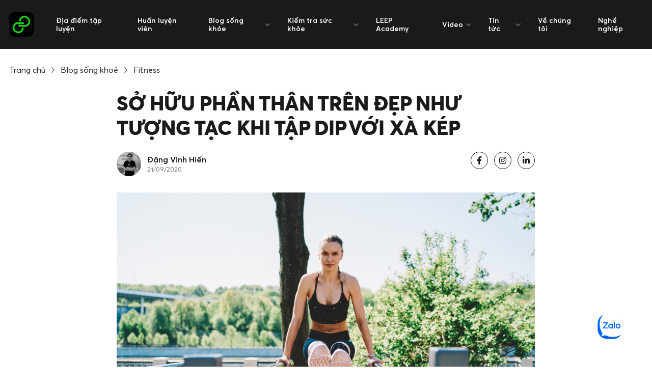

--- FILE ---
content_type: text/html; charset=UTF-8
request_url: https://leep.app/blog/fitness/so-huu-phan-than-dep-nhu-tuong-tac-khi-tap-dip-voi-xa-kep.html
body_size: 17428
content:
<!doctype html>
<html lang="vi-VN" class="">
    <head>
        <meta charset="UTF-8">
<meta http-equiv="X-UA-Compatible" content="IE=edge">
<meta name="distribution" content="global" />
<meta name="viewport" content="width=device-width, initial-scale=1, minimum-scale=1, viewport-fit=cover">
<link rel="apple-touch-icon" sizes="180x180" href="/app/themes/cs-leep-app/public/img/favicon/apple-touch-icon.png">
<link rel="icon" type="image/png" sizes="32x32" href="/app/themes/cs-leep-app/public/img/favicon/favicon-32x32.png">
<link rel="icon" type="image/png" sizes="16x16" href="/app/themes/cs-leep-app/public/img/favicon/favicon-16x16.png">
<link rel="manifest" href="/app/themes/cs-leep-app/public/img/favicon/site.webmanifest">
<meta name="msapplication-TileColor" content="#da532c">
<meta name="theme-color" content="#ffffff">
<meta http-equiv=”content-language” content=”vi” />
<script>document.documentElement.classList.add('js');</script>        	        <script>var STEM_BUILD = "1.5.5";</script>
	        
	<!-- This site is optimized with the Yoast SEO Premium plugin v15.4 - https://yoast.com/wordpress/plugins/seo/ -->
	<title>Sở Hữu Phần Thân Trên Như Tượng Tạc Khi Tập Với Xà Kép &bull; Leep.app</title>
	<meta name="description" content="Xà kép có thể đem lại cho bạn các công dụng thần kỳ thông qua bài dip tưởng chừng như đơn giản. Hãy cùng LEEP.APP tìm hiểu nhé!" />
	<meta name="robots" content="noindex, follow, max-snippet:-1, max-image-preview:large, max-video-preview:-1" />
	<meta property="og:locale" content="vi_VN" />
	<meta property="og:type" content="article" />
	<meta property="og:title" content="Sở Hữu Phần Thân Trên Như Tượng Tạc Khi Tập Với Xà Kép &bull; Leep.app" />
	<meta property="og:description" content="Xà kép có thể đem lại cho bạn các công dụng thần kỳ thông qua bài dip tưởng chừng như đơn giản. Hãy cùng LEEP.APP tìm hiểu nhé!" />
	<meta property="og:url" content="https://leep.app/blog/fitness/so-huu-phan-than-dep-nhu-tuong-tac-khi-tap-dip-voi-xa-kep.html" />
	<meta property="og:site_name" content="Leep.app" />
	<meta property="article:publisher" content="https://www.facebook.com/leep.app.official" />
	<meta property="article:modified_time" content="2022-07-14T06:54:54+00:00" />
	<meta property="og:image" content="https://storage.googleapis.com/leep_app_website/2020/09/xa-kep-image-1.jpg" />
	<meta property="og:image:width" content="1000" />
	<meta property="og:image:height" content="667" />
	<meta name="twitter:card" content="summary_large_image" />
	<meta name="twitter:creator" content="@leepapp20" />
	<meta name="twitter:site" content="@leepapp20" />
	<meta name="twitter:label1" content="Written by">
	<meta name="twitter:data1" content="Vinh Hiển Đặng">
	<meta name="twitter:label2" content="Est. reading time">
	<meta name="twitter:data2" content="7 minutes">
	<script type="application/ld+json" class="yoast-schema-graph">{"@context":"https://schema.org","@graph":[{"@type":"Organization","@id":"https://leep.app/#organization","name":"LEEP APP","url":"https://leep.app/","sameAs":["https://www.facebook.com/leep.app.official","https://www.instagram.com/leep.app/","https://vn.linkedin.com/company/leep-app","https://myspace.com/leepapp20","https://www.youtube.com/channel/UCZ2ztbXytlmemqAZQ3t-BLg","https://www.pinterest.com/leepapp2020/","https://twitter.com/leepapp20"],"logo":{"@type":"ImageObject","@id":"https://leep.app/#logo","inLanguage":"en-US","url":"/app/uploads/2020/06/logo-LEEP_Black-Background_300x300.jpg","width":300,"height":300,"caption":"LEEP APP"},"image":{"@id":"https://leep.app/#logo"}},{"@type":"WebSite","@id":"https://leep.app/#website","url":"https://leep.app/","name":"Leep.app","description":"Let&#039;s Go Play","publisher":{"@id":"https://leep.app/#organization"},"potentialAction":[{"@type":"SearchAction","target":"https://leep.app/?s={search_term_string}","query-input":"required name=search_term_string"}],"inLanguage":"en-US"},{"@type":"ImageObject","@id":"https://leep.app/blog/fitness/so-huu-phan-than-dep-nhu-tuong-tac-khi-tap-dip-voi-xa-kep.html#primaryimage","inLanguage":"en-US","url":"https://storage.googleapis.com/leep_app_website/2020/09/xa-kep-image-1.jpg","width":1000,"height":667,"caption":"T\u1eadp dip c\u00f9ng x\u00e0 k\u00e9p: Kh\u00f3 nh\u01b0ng hi\u1ec7u qu\u1ea3"},{"@type":"WebPage","@id":"https://leep.app/blog/fitness/so-huu-phan-than-dep-nhu-tuong-tac-khi-tap-dip-voi-xa-kep.html#webpage","url":"https://leep.app/blog/fitness/so-huu-phan-than-dep-nhu-tuong-tac-khi-tap-dip-voi-xa-kep.html","name":"S\u1edf H\u1eefu Ph\u1ea7n Th\u00e2n Tr\u00ean Nh\u01b0 T\u01b0\u1ee3ng T\u1ea1c Khi T\u1eadp V\u1edbi X\u00e0 K\u00e9p &bull; Leep.app","isPartOf":{"@id":"https://leep.app/#website"},"primaryImageOfPage":{"@id":"https://leep.app/blog/fitness/so-huu-phan-than-dep-nhu-tuong-tac-khi-tap-dip-voi-xa-kep.html#primaryimage"},"datePublished":"2020-09-21T03:29:29+00:00","dateModified":"2022-07-14T06:54:54+00:00","description":"X\u00e0 k\u00e9p c\u00f3 th\u1ec3 \u0111em l\u1ea1i cho b\u1ea1n c\u00e1c c\u00f4ng d\u1ee5ng th\u1ea7n k\u1ef3 th\u00f4ng qua b\u00e0i dip t\u01b0\u1edfng ch\u1eebng nh\u01b0 \u0111\u01a1n gi\u1ea3n. H\u00e3y c\u00f9ng LEEP.APP t\u00ecm hi\u1ec3u nh\u00e9!","inLanguage":"en-US","potentialAction":[{"@type":"ReadAction","target":["https://leep.app/blog/fitness/so-huu-phan-than-dep-nhu-tuong-tac-khi-tap-dip-voi-xa-kep.html"]}]},{"@type":"Article","@id":"https://leep.app/blog/fitness/so-huu-phan-than-dep-nhu-tuong-tac-khi-tap-dip-voi-xa-kep.html#article","isPartOf":{"@id":"https://leep.app/blog/fitness/so-huu-phan-than-dep-nhu-tuong-tac-khi-tap-dip-voi-xa-kep.html#webpage"},"author":{"@id":"https://leep.app/#/schema/person/ef5d730a7117131b980ddd8afbcfca71"},"headline":"S\u1edf h\u1eefu ph\u1ea7n th\u00e2n tr\u00ean \u0111\u1eb9p nh\u01b0 t\u01b0\u1ee3ng t\u1ea1c khi t\u1eadp dip v\u1edbi x\u00e0 k\u00e9p","datePublished":"2020-09-21T03:29:29+00:00","dateModified":"2022-07-14T06:54:54+00:00","mainEntityOfPage":{"@id":"https://leep.app/blog/fitness/so-huu-phan-than-dep-nhu-tuong-tac-khi-tap-dip-voi-xa-kep.html#webpage"},"publisher":{"@id":"https://leep.app/#organization"},"image":{"@id":"https://leep.app/blog/fitness/so-huu-phan-than-dep-nhu-tuong-tac-khi-tap-dip-voi-xa-kep.html#primaryimage"},"keywords":"fitness,x\u00e0 k\u00e9p mini","inLanguage":"en-US"},{"@type":"Person","@id":"https://leep.app/#/schema/person/ef5d730a7117131b980ddd8afbcfca71","name":"Vinh Hi\u1ec3n \u0110\u1eb7ng","image":{"@type":"ImageObject","@id":"https://leep.app/#personlogo","inLanguage":"en-US","url":"https://secure.gravatar.com/avatar/d4e6fc120a80e4dccccb23828d3e0ee5?s=96&d=mm&r=g","caption":"Vinh Hi\u1ec3n \u0110\u1eb7ng"},"description":"Content Creator","sameAs":["https://wp.leep.app"]}]}</script>
	<!-- / Yoast SEO Premium plugin. -->


<link rel='dns-prefetch' href='//ajax.googleapis.com' />
<link rel='dns-prefetch' href='//sp.zalo.me' />
<link rel='dns-prefetch' href='//a.omappapi.com' />
<link rel='dns-prefetch' href='//s.w.org' />
		<script type="text/javascript">
			window._wpemojiSettings = {"baseUrl":"https:\/\/s.w.org\/images\/core\/emoji\/13.0.1\/72x72\/","ext":".png","svgUrl":"https:\/\/s.w.org\/images\/core\/emoji\/13.0.1\/svg\/","svgExt":".svg","source":{"concatemoji":"https:\/\/leep.app\/wp\/wp-includes\/js\/wp-emoji-release.min.js?ver=5.6"}};
			!function(e,a,t){var r,n,o,i,p=a.createElement("canvas"),s=p.getContext&&p.getContext("2d");function c(e,t){var a=String.fromCharCode;s.clearRect(0,0,p.width,p.height),s.fillText(a.apply(this,e),0,0);var r=p.toDataURL();return s.clearRect(0,0,p.width,p.height),s.fillText(a.apply(this,t),0,0),r===p.toDataURL()}function l(e){if(!s||!s.fillText)return!1;switch(s.textBaseline="top",s.font="600 32px Arial",e){case"flag":return!c([127987,65039,8205,9895,65039],[127987,65039,8203,9895,65039])&&(!c([55356,56826,55356,56819],[55356,56826,8203,55356,56819])&&!c([55356,57332,56128,56423,56128,56418,56128,56421,56128,56430,56128,56423,56128,56447],[55356,57332,8203,56128,56423,8203,56128,56418,8203,56128,56421,8203,56128,56430,8203,56128,56423,8203,56128,56447]));case"emoji":return!c([55357,56424,8205,55356,57212],[55357,56424,8203,55356,57212])}return!1}function d(e){var t=a.createElement("script");t.src=e,t.defer=t.type="text/javascript",a.getElementsByTagName("head")[0].appendChild(t)}for(i=Array("flag","emoji"),t.supports={everything:!0,everythingExceptFlag:!0},o=0;o<i.length;o++)t.supports[i[o]]=l(i[o]),t.supports.everything=t.supports.everything&&t.supports[i[o]],"flag"!==i[o]&&(t.supports.everythingExceptFlag=t.supports.everythingExceptFlag&&t.supports[i[o]]);t.supports.everythingExceptFlag=t.supports.everythingExceptFlag&&!t.supports.flag,t.DOMReady=!1,t.readyCallback=function(){t.DOMReady=!0},t.supports.everything||(n=function(){t.readyCallback()},a.addEventListener?(a.addEventListener("DOMContentLoaded",n,!1),e.addEventListener("load",n,!1)):(e.attachEvent("onload",n),a.attachEvent("onreadystatechange",function(){"complete"===a.readyState&&t.readyCallback()})),(r=t.source||{}).concatemoji?d(r.concatemoji):r.wpemoji&&r.twemoji&&(d(r.twemoji),d(r.wpemoji)))}(window,document,window._wpemojiSettings);
		</script>
		<!-- leep.app is managing ads with Advanced Ads 1.22.2 --><script>
						advanced_ads_ready=function(){var fns=[],listener,doc=typeof document==="object"&&document,hack=doc&&doc.documentElement.doScroll,domContentLoaded="DOMContentLoaded",loaded=doc&&(hack?/^loaded|^c/:/^loaded|^i|^c/).test(doc.readyState);if(!loaded&&doc){listener=function(){doc.removeEventListener(domContentLoaded,listener);window.removeEventListener("load",listener);loaded=1;while(listener=fns.shift())listener()};doc.addEventListener(domContentLoaded,listener);window.addEventListener("load",listener)}return function(fn){loaded?setTimeout(fn,0):fns.push(fn)}}();
						</script>
		<style type="text/css">
img.wp-smiley,
img.emoji {
	display: inline !important;
	border: none !important;
	box-shadow: none !important;
	height: 1em !important;
	width: 1em !important;
	margin: 0 .07em !important;
	vertical-align: -0.1em !important;
	background: none !important;
	padding: 0 !important;
}
</style>
	<link rel='stylesheet' id='wp-block-library-css'  href='/wp/wp-includes/css/dist/block-library/style.min.css?ver=5.6' type='text/css' media='all' />
<link rel='stylesheet' id='wp-components-css'  href='/wp/wp-includes/css/dist/components/style.min.css?ver=5.6' type='text/css' media='all' />
<link rel='stylesheet' id='wp-editor-font-css'  href='https://fonts.googleapis.com/css?family=Noto+Serif%3A400%2C400i%2C700%2C700i&#038;ver=5.6' type='text/css' media='all' />
<link rel='stylesheet' id='wp-block-editor-css'  href='/wp/wp-includes/css/dist/block-editor/style.min.css?ver=5.6' type='text/css' media='all' />
<link rel='stylesheet' id='wp-nux-css'  href='/wp/wp-includes/css/dist/nux/style.min.css?ver=5.6' type='text/css' media='all' />
<link rel='stylesheet' id='wp-editor-css'  href='/wp/wp-includes/css/dist/editor/style.min.css?ver=5.6' type='text/css' media='all' />
<link rel='stylesheet' id='mux_video_block_style-css'  href='/app/plugins/ilab-media-tools-premium/public/blocks/mediacloud-mux.blocks.style.css' type='text/css' media='all' />
<link rel='stylesheet' id='unslider-css-css'  href='/app/plugins/advanced-ads-slider/public/assets/css/unslider.css?ver=1.4.6' type='text/css' media='all' />
<link rel='stylesheet' id='slider-css-css'  href='/app/plugins/advanced-ads-slider/public/assets/css/slider.css?ver=1.4.6' type='text/css' media='all' />
<link rel='stylesheet' id='dashicons-css'  href='/wp/wp-includes/css/dashicons.min.css?ver=5.6' type='text/css' media='all' />
<link rel='stylesheet' id='mux_video_player_style-css'  href='/app/plugins/ilab-media-tools-premium/public/css/mux-player.css' type='text/css' media='all' />
<link rel='preload' as='style' onload="this.onload=null;this.rel='stylesheet'"
id='fonts.css' href='/app/themes/cs-leep-app/public/css/fonts.css?ver=1.5.5' type='text/css' media='all' /><link rel='stylesheet' id='app.css-css'  href='/app/themes/cs-leep-app/public/css/app.css?ver=1.5.5' type='text/css' media='all' />
<link rel='stylesheet' id='lazy.css-css'  href='/app/themes/cs-leep-app/public/css/lazy.css?ver=1.5.5' type='text/css' media='all' />
<link rel='stylesheet' id='slick/slick.css-css'  href='/app/themes/cs-leep-app/public/css/slick/slick.css?ver=1.5.5' type='text/css' media='all' />
<link rel='stylesheet' id='custom.css-css'  href='/app/themes/cs-leep-app/public/css/custom.css?ver=1.5.5' type='text/css' media='all' />
<script type='text/javascript' defer src='https://ajax.googleapis.com/ajax/libs/jquery/3.3.1/jquery.min.js' id='jquery-js'></script>
<script type='text/javascript' defer src='/app/plugins/advanced-ads-slider/public/assets/js/unslider.min.js?ver=1.4.6' id='unslider-js-js'></script>
<script type='text/javascript' defer src='/app/plugins/advanced-ads-slider/public/assets/js/jquery.event.move.js?ver=1.4.6' id='unslider-move-js-js'></script>
<script type='text/javascript' defer src='/app/plugins/advanced-ads-slider/public/assets/js/jquery.event.swipe.js?ver=1.4.6' id='unslider-swipe-js-js'></script>
<script type='text/javascript' id='advanced-ads-advanced-js-js-extra'>
/* <![CDATA[ */
var advads_options = {"blog_id":"1","privacy":{"enabled":false,"state":"not_needed"}};
/* ]]> */
</script>
<script type='text/javascript' defer src='/app/plugins/advanced-ads/public/assets/js/advanced.min.js?ver=1.22.2' id='advanced-ads-advanced-js-js'></script>
<script type='text/javascript' id='advanced-ads-responsive-js-extra'>
/* <![CDATA[ */
var advanced_ads_responsive = {"reload_on_resize":"0"};
/* ]]> */
</script>
<script type='text/javascript' defer src='/app/plugins/advanced-ads-responsive/public/assets/js/script.js?ver=1.9.2' id='advanced-ads-responsive-js'></script>
<script type='text/javascript' defer src='/app/plugins/advanced-ads-pro/assets/advanced-ads-pro.js?ver=2.9' id='advanced-ds-pro/front-js'></script>
<script type='text/javascript' id='advanced-ads-pro/cache_busting-js-extra'>
/* <![CDATA[ */
var advanced_ads_pro_ajax_object = {"ajax_url":"https:\/\/leep.app\/wp\/wp-admin\/admin-ajax.php","lazy_load_module_enabled":"","lazy_load":{"default_offset":0,"offsets":[]},"moveintohidden":""};
/* ]]> */
</script>
<script type='text/javascript' defer src='/app/plugins/advanced-ads-pro/modules/cache-busting/inc/base.min.js?ver=2.9' id='advanced-ads-pro/cache_busting-js'></script>
<link rel="https://api.w.org/" href="https://leep.app/wp-json/" /><link rel="alternate" type="application/json+oembed" href="https://leep.app/wp-json/oembed/1.0/embed?url=https%3A%2F%2Fleep.app%2Fblog%2Ffitness%2Fso-huu-phan-than-dep-nhu-tuong-tac-khi-tap-dip-voi-xa-kep.html" />
<link rel="alternate" type="text/xml+oembed" href="https://leep.app/wp-json/oembed/1.0/embed?url=https%3A%2F%2Fleep.app%2Fblog%2Ffitness%2Fso-huu-phan-than-dep-nhu-tuong-tac-khi-tap-dip-voi-xa-kep.html&#038;format=xml" />
<!-- Stream WordPress user activity plugin v3.6.0 -->
<!-- Schema optimized by Schema Pro --><script type="application/ld+json">{"@context":"https:\/\/schema.org","@type":"BlogPosting","mainEntityOfPage":{"@type":"WebPage","@id":"https:\/\/leep.app\/blog\/fitness\/so-huu-phan-than-dep-nhu-tuong-tac-khi-tap-dip-voi-xa-kep.html"},"headline":"S\u1edf h\u1eefu ph\u1ea7n th\u00e2n tr\u00ean \u0111\u1eb9p nh\u01b0 t\u01b0\u1ee3ng t\u1ea1c khi t\u1eadp dip v\u1edbi x\u00e0 k\u00e9p","image":{"@type":"ImageObject","url":"https:\/\/leep.imgix.net\/2020\/09\/xa-kep-image-1.jpg?auto=compress&fm=pjpg&ixlib=php-1.2.1","width":1000,"height":667},"datePublished":"2020-09-21T10:29:29+0000","dateModified":"2022-07-14T13:54:54+0000","author":{"@type":"Person","name":"Vinh Hi\u1ec3n \u0110\u1eb7ng"},"publisher":{"@type":"Organization","name":"Leep.app","logo":{"@type":"ImageObject","url":"https:\/\/leep.app\/app\/uploads\/2020\/06\/logo.png"}}}</script><!-- / Schema optimized by Schema Pro --><!-- organization Schema optimized by Schema Pro --><script type="application/ld+json">{"@context":"https:\/\/schema.org","@type":"SportsOrganization","name":"LEEP APP","url":"https:\/\/leep.app","ContactPoint":{"@type":"ContactPoint","contactType":"customer support","telephone":"+842871010999","url":"https:\/\/wp.leep.app\/contact","email":"lisa@leep.app","areaServed":"VN","contactOption":["HearingImpairedSupported",""],"availableLanguage":"Vietnamese, English"},"logo":{"@type":"ImageObject","url":"https:\/\/leep.app\/app\/uploads\/2020\/06\/logo.png","width":48,"height":48},"sameAs":["https:\/\/www.facebook.com\/leep.app.official","https:\/\/twitter.com\/leepapp20","https:\/\/www.instagram.com\/leep.app\/","https:\/\/www.youtube.com\/channel\/UCZ2ztbXytlmemqAZQ3t-BLg","https:\/\/www.linkedin.com\/company\/leep-app\/","https:\/\/www.pinterest.com\/leepapp2020\/","https:\/\/soundcloud.com\/leepapp","https:\/\/leepapp20.tumblr.com"]}</script><!-- / organization Schema optimized by Schema Pro --><!-- site-navigation-element Schema optimized by Schema Pro --><script type="application/ld+json">{"@context":"https:\/\/schema.org","@graph":[{"@context":"https:\/\/schema.org","@type":"SiteNavigationElement","id":"site-navigation","name":"\u0110\u1ecba \u0111i\u1ec3m t\u1eadp luy\u1ec7n","url":"https:\/\/leep.app\/dia-diem-tap-luyen\/tim-kiem"},{"@context":"https:\/\/schema.org","@type":"SiteNavigationElement","id":"site-navigation","name":"Hu\u1ea5n luy\u1ec7n vi\u00ean","url":"https:\/\/leep.app\/trainers"},{"@context":"https:\/\/schema.org","@type":"SiteNavigationElement","id":"site-navigation","name":"Blog s\u1ed1ng kh\u1ecfe","url":"https:\/\/leep.app\/blog"},{"@context":"https:\/\/schema.org","@type":"SiteNavigationElement","id":"site-navigation","name":"Review ph\u00f2ng t\u1eadp","url":"https:\/\/leep.app\/blog\/review"},{"@context":"https:\/\/schema.org","@type":"SiteNavigationElement","id":"site-navigation","name":"Fitness","url":"https:\/\/leep.app\/blog\/fitness"},{"@context":"https:\/\/schema.org","@type":"SiteNavigationElement","id":"site-navigation","name":"Yoga","url":"https:\/\/leep.app\/blog\/yoga"},{"@context":"https:\/\/schema.org","@type":"SiteNavigationElement","id":"site-navigation","name":"Dinh d\u01b0\u1ee1ng","url":"https:\/\/leep.app\/blog\/dinh-duong"},{"@context":"https:\/\/schema.org","@type":"SiteNavigationElement","id":"site-navigation","name":"Vui s\u1ed1ng","url":"https:\/\/leep.app\/blog\/vui-song"},{"@context":"https:\/\/schema.org","@type":"SiteNavigationElement","id":"site-navigation","name":"Th\u1ec3 thao gi\u1ea3i tr\u00ed","url":"https:\/\/leep.app\/blog\/the-thao-giai-tri"},{"@context":"https:\/\/schema.org","@type":"SiteNavigationElement","id":"site-navigation","name":"Ki\u1ec3m tra s\u1ee9c kh\u1ecfe","url":"https:\/\/leep.app\/cong-cu-kiem-tra-suc-khoe"},{"@context":"https:\/\/schema.org","@type":"SiteNavigationElement","id":"site-navigation","name":"C\u00e1ch t\u00ednh ch\u1ec9 s\u1ed1 BMI","url":"https:\/\/leep.app\/cong-cu-kiem-tra-suc-khoe\/cach-tinh-chi-so-bmi"},{"@context":"https:\/\/schema.org","@type":"SiteNavigationElement","id":"site-navigation","name":"\u0110o l\u01b0\u1eddng ch\u1ec9 s\u1ed1 BMR","url":"https:\/\/leep.app\/cong-cu-kiem-tra-suc-khoe\/cach-tinh-chi-so-bmr"},{"@context":"https:\/\/schema.org","@type":"SiteNavigationElement","id":"site-navigation","name":"LEEP Academy","url":"https:\/\/leep.app\/leep-academy"},{"@context":"https:\/\/schema.org","@type":"SiteNavigationElement","id":"site-navigation","name":"Video","url":"https:\/\/leep.app\/video\/tap-luyen"},{"@context":"https:\/\/schema.org","@type":"SiteNavigationElement","id":"site-navigation","name":"T\u1eadp luy\u1ec7n","url":"https:\/\/leep.app\/video\/tap-luyen"},{"@context":"https:\/\/schema.org","@type":"SiteNavigationElement","id":"site-navigation","name":"C\u00e2u chuy\u1ec7n nh\u00e2n v\u1eadt","url":"https:\/\/leep.app\/video\/nhan-vat"},{"@context":"https:\/\/schema.org","@type":"SiteNavigationElement","id":"site-navigation","name":"Tin t\u1ee9c","url":"https:\/\/leep.app\/news\/tin-noi-bat"},{"@context":"https:\/\/schema.org","@type":"SiteNavigationElement","id":"site-navigation","name":"Tin n\u1ed5i b\u1eadt","url":"https:\/\/leep.app\/news\/tin-noi-bat"},{"@context":"https:\/\/schema.org","@type":"SiteNavigationElement","id":"site-navigation","name":"C\u00f4ng ngh\u1ec7 v\u00e0 s\u1ee9c kh\u1ecfe","url":"https:\/\/leep.app\/news\/cong-nghe-va-suc-khoe"},{"@context":"https:\/\/schema.org","@type":"SiteNavigationElement","id":"site-navigation","name":"Th\u1ec3 thao","url":"https:\/\/leep.app\/news\/the-thao"},{"@context":"https:\/\/schema.org","@type":"SiteNavigationElement","id":"site-navigation","name":"Phong c\u00e1ch s\u1ed1ng","url":"https:\/\/leep.app\/news\/phong-cach-song"},{"@context":"https:\/\/schema.org","@type":"SiteNavigationElement","id":"site-navigation","name":"C\u1ea3nh b\u00e1o s\u1ee9c kh\u1ecfe","url":"https:\/\/leep.app\/news\/canh-bao-suc-khoe"},{"@context":"https:\/\/schema.org","@type":"SiteNavigationElement","id":"site-navigation","name":"Th\u00f4ng tin ph\u00f2ng t\u1eadp","url":"https:\/\/leep.app\/news\/thong-tin-phong-tap"},{"@context":"https:\/\/schema.org","@type":"SiteNavigationElement","id":"site-navigation","name":"C\u00e2u chuy\u1ec7n Truy\u1ec1n c\u1ea3m h\u1ee9ng","url":"https:\/\/leep.app\/news\/truyen-cam-hung"},{"@context":"https:\/\/schema.org","@type":"SiteNavigationElement","id":"site-navigation","name":"Cu\u1ed9c s\u1ed1ng n\u0103ng \u0111\u1ed9ng","url":"https:\/\/leep.app\/news\/hoat-dong"},{"@context":"https:\/\/schema.org","@type":"SiteNavigationElement","id":"site-navigation","name":"V\u1ec1 ch\u00fang t\u00f4i","url":"https:\/\/leep.app\/ve-chung-toi"},{"@context":"https:\/\/schema.org","@type":"SiteNavigationElement","id":"site-navigation","name":"Ngh\u1ec1 nghi\u1ec7p","url":"https:\/\/leep.app\/nghe-nghiep"}]}</script><!-- / site-navigation-element Schema optimized by Schema Pro --><!-- sitelink-search-box Schema optimized by Schema Pro --><script type="application/ld+json">{"@context":"https:\/\/schema.org","@type":"WebSite","name":"LEEP APP","url":"https:\/\/leep.app","potentialAction":[{"@type":"SearchAction","target":"https:\/\/leep.app\/wp\/?s={search_term_string}","query-input":"required name=search_term_string"}]}</script><!-- / sitelink-search-box Schema optimized by Schema Pro --><!-- breadcrumb Schema optimized by Schema Pro --><script type="application/ld+json">{"@context":"https:\/\/schema.org","@type":"BreadcrumbList","itemListElement":[{"@type":"ListItem","position":1,"item":{"@id":"https:\/\/leep.app\/","name":"Home"}},{"@type":"ListItem","position":2,"item":{"@id":"https:\/\/leep.app\/blog\/%type%","name":"Blogs"}},{"@type":"ListItem","position":3,"item":{"@id":"https:\/\/leep.app\/blog\/fitness\/so-huu-phan-than-dep-nhu-tuong-tac-khi-tap-dip-voi-xa-kep.html","name":"S\u1edf h\u1eefu ph\u1ea7n th\u00e2n tr\u00ean \u0111\u1eb9p nh\u01b0 t\u01b0\u1ee3ng t\u1ea1c khi t\u1eadp dip v\u1edbi x\u00e0 k\u00e9p"}}]}</script><!-- / breadcrumb Schema optimized by Schema Pro --><script>advads_items = { conditions: {}, display_callbacks: {}, display_effect_callbacks: {}, hide_callbacks: {}, backgrounds: {}, effect_durations: {}, close_functions: {}, showed: [] };</script><style type="text/css" id="advads-layer-custom-css"></style><script type="text/javascript">
		var advadsCfpQueue = [];
		var advadsCfpAd = function( adID ){
			if ( 'undefined' == typeof advadsProCfp ) { advadsCfpQueue.push( adID ) } else { advadsProCfp.addElement( adID ) }
		};
		</script>
		<style type="text/css">.broken_link, a.broken_link {
	text-decoration: line-through;
}</style><script  async  src="//leepapp.api.useinsider.com/ins.js?id=10004980" type="text/javascript"></script><script data-ad-client="pub-3972167622038550" async  src="https://pagead2.googlesyndication.com/pagead/js/adsbygoogle.js" type="text/javascript"></script><meta name="dmca-site-verification" content="Sjg3SzI4THltSEpoZnVUT2tHeFEzUT090" /><meta name="facebook-domain-verification" content="2dt7cmg69p4pd4ifz74hxeqjqjvahi" />
<script>(function(w,d,s,l,i){w[l]=w[l]||[];w[l].push({'gtm.start':
new Date().getTime(),event:'gtm.js'});var f=d.getElementsByTagName(s)[0],
j=d.createElement(s),dl=l!='dataLayer'?'&l='+l:'';j.async=true;j.src=
'https://www.googletagmanager.com/gtm.js?id='+i+dl;f.parentNode.insertBefore(j,f);
})(window,document,'script','dataLayer','GTM-TTBXZNX');</script><div id="fb-root"></div><script>window.fbAsyncInit = function() {
		        FB.init({
            xfbml            : true,
            version          : 'v8.0'
          });
        };

        (function(d, s, id) {
	        var js, fjs = d.getElementsByTagName(s)[0];
        if (d.getElementById(id)) return;
        js = d.createElement(s); js.id = id;
        js.src = 'https://connect.facebook.net/vi_VN/sdk/xfbml.customerchat.js';
        fjs.parentNode.insertBefore(js, fjs);
      }(document, 'script', 'facebook-jssdk'));</script><div attribution="setup_tool" page_id="334091850848811" theme_color="#16AF16" logged_in_greeting="Chào mừng bạn đến với LEEP.APP! LISA có thể giúp gì cho bạn?" logged_out_greeting="Chào mừng bạn đến với LEEP.APP! LISA có thể giúp gì cho bạn?"></div>		<style type="text/css" id="wp-custom-css">
			.video-container {
    overflow: hidden;
    position: relative;
    width:100%;
}

.video-container::after {
    padding-top: 56.25%;
    display: block;
    content: '';
}

.video-container iframe {
    position: absolute;
    top: 0;
    left: 0;
    width: 100%;
    height: 100%;
}		</style>
		    </head>
    <body class="blog-template-default single single-blog postid-26415 wp-schema-pro-2.0.1 aa-prefix-advads-">
    <noscript><iframe src="https://www.googletagmanager.com/ns.html?id=GTM-NLC72GJ"
                      height="0" width="0" style="display:none;visibility:hidden"></iframe></noscript>
    <noscript><iframe src="https://www.googletagmanager.com/ns.html?id=GTM-TTBXZNX"
height="0" width="0" style="display:none;visibility:hidden"></iframe></noscript>
        <div id="layout">
            <header class="header-v2 js-header-v2" data-animation="on" data-animation-offset="400" data-theme="dark">
  <div class="header-v2__wrapper">
    <div class="header-v2__container  container max-width-lg">
      <div class="header-v2__logo">
        <a href="/" data-wpel-link="internal">
          <div class="flex items-center gap-sm">
            <img class="header-v2__logo-mark" data-src="/app/themes/cs-leep-app/public/img/logo.svg" alt="">
            <img class="hide@md" data-src="/app/themes/cs-leep-app/public/img/logo-typography.svg" alt="">
          </div>
        </a>
      </div>

      <button class="reset header-v2__nav-control  switch-icon--slide-down switch-icon js-switch-icon js-tab-focus js-anim-menu-btn" aria-label="Toggle menu">
        <svg class="switch-icon__icon switch-icon__icon--a width-sm" width="22" height="19" viewBox="0 0 22 19" fill="none" xmlns="http://www.w3.org/2000/svg">
          <path d="M19.1304 3.99994L22 0L2.86957 6.01849e-05L0 4L19.1304 3.99994Z" fill="white" />
          <path d="M19.1304 11L22 7L2.86958 7.00006L0 11.0001L19.1304 11Z" fill="white" />
          <path d="M19.1304 17.9999L22 14L2.86958 14.0001L0 18L19.1304 17.9999Z" fill="white" />
        </svg>

        
          <svg class="switch-icon__icon switch-icon__icon--b width-sm" viewBox="0 0 32 32">
            <g fill="none" stroke="currentColor" stroke-miterlimit="10" stroke-linecap="round" stroke-linejoin="round"
              stroke-width="2" stroke="currentColor">
              <line x1="27" y1="5" x2="5" y2="27"></line>
              <line x1="27" y1="27" x2="5" y2="5"></line>
            </g>
          </svg>
      </button>
  
      <nav class="nav-v2" role="navigation">
        <ul class="nav-v2__list nav-v2__list--main">
                                            <li class="nav-v2__item nav-v2__item--main"><a href="https://leep.app/dia-diem-tap-luyen/tim-kiem" class="nav-v2__link font-semibold" data-wpel-link="internal">Địa điểm tập luyện</a></li>
                                                <li class="nav-v2__item nav-v2__item--main"><a href="https://leep.app/trainers" class="nav-v2__link font-semibold" data-wpel-link="internal">Huấn luyện viên</a></li>
                                   
            <li class="nav-v2__item nav-v2__item--main nav-v2__item--has-children">
              <a href="https://leep.app/blog" class="nav-v2__link font-semibold" data-wpel-link="internal">
                <span>Blog sống khỏe</span>
                <svg class="nav-v2__dropdown-icon icon margin-left-xxxs" aria-hidden="true" viewBox="0 0 16 16"><polyline fill="none" stroke-width="1" stroke="currentColor" stroke-linecap="round" stroke-linejoin="round" stroke-miterlimit="10" points="3.5,6.5 8,11 12.5,6.5 "></polyline></svg>
              </a>
                              <div class="nav-v2__dropdown nav-v2__dropdown--md" data-theme="default">
                  <ul class="nav-v2__list nav-v2__list--title-desc">
                                              <li class="nav-v2__item">
                          <a href="https://leep.app/blog/review" class="nav-v2__link" data-wpel-link="internal">
                            <div>
                              <strong>Review phòng tập</strong>
                              <small></small>
                            </div>
                          </a>
                        </li>
                                              <li class="nav-v2__item">
                          <a href="https://leep.app/blog/fitness" class="nav-v2__link" data-wpel-link="internal">
                            <div>
                              <strong>Fitness</strong>
                              <small></small>
                            </div>
                          </a>
                        </li>
                                              <li class="nav-v2__item">
                          <a href="https://leep.app/blog/yoga" class="nav-v2__link" data-wpel-link="internal">
                            <div>
                              <strong>Yoga</strong>
                              <small></small>
                            </div>
                          </a>
                        </li>
                                              <li class="nav-v2__item">
                          <a href="https://leep.app/blog/dinh-duong" class="nav-v2__link" data-wpel-link="internal">
                            <div>
                              <strong>Dinh dưỡng</strong>
                              <small></small>
                            </div>
                          </a>
                        </li>
                                              <li class="nav-v2__item">
                          <a href="https://leep.app/blog/vui-song" class="nav-v2__link" data-wpel-link="internal">
                            <div>
                              <strong>Vui sống</strong>
                              <small></small>
                            </div>
                          </a>
                        </li>
                                              <li class="nav-v2__item">
                          <a href="https://leep.app/blog/the-thao-giai-tri" class="nav-v2__link" data-wpel-link="internal">
                            <div>
                              <strong>Thể thao giải trí</strong>
                              <small></small>
                            </div>
                          </a>
                        </li>
                                        </ul>
                </div>
                          </li>
                                   
            <li class="nav-v2__item nav-v2__item--main nav-v2__item--has-children">
              <a href="https://leep.app/cong-cu-kiem-tra-suc-khoe" class="nav-v2__link font-semibold" data-wpel-link="internal">
                <span>Kiểm tra sức khỏe</span>
                <svg class="nav-v2__dropdown-icon icon margin-left-xxxs" aria-hidden="true" viewBox="0 0 16 16"><polyline fill="none" stroke-width="1" stroke="currentColor" stroke-linecap="round" stroke-linejoin="round" stroke-miterlimit="10" points="3.5,6.5 8,11 12.5,6.5 "></polyline></svg>
              </a>
                              <div class="nav-v2__dropdown nav-v2__dropdown--md" data-theme="default">
                  <ul class="nav-v2__list nav-v2__list--title-desc">
                                              <li class="nav-v2__item">
                          <a href="https://leep.app/cong-cu-kiem-tra-suc-khoe/cach-tinh-chi-so-bmi" class="nav-v2__link" data-wpel-link="internal">
                            <div>
                              <strong>Cách tính chỉ số BMI</strong>
                              <small></small>
                            </div>
                          </a>
                        </li>
                                              <li class="nav-v2__item">
                          <a href="https://leep.app/cong-cu-kiem-tra-suc-khoe/cach-tinh-chi-so-bmr" class="nav-v2__link" data-wpel-link="internal">
                            <div>
                              <strong>Đo lường chỉ số BMR</strong>
                              <small></small>
                            </div>
                          </a>
                        </li>
                                        </ul>
                </div>
                          </li>
                                                <li class="nav-v2__item nav-v2__item--main"><a href="https://leep.app/leep-academy" class="nav-v2__link font-semibold" data-wpel-link="internal">LEEP Academy</a></li>
                                   
            <li class="nav-v2__item nav-v2__item--main nav-v2__item--has-children">
              <a href="https://leep.app/video/tap-luyen" class="nav-v2__link font-semibold" data-wpel-link="internal">
                <span>Video</span>
                <svg class="nav-v2__dropdown-icon icon margin-left-xxxs" aria-hidden="true" viewBox="0 0 16 16"><polyline fill="none" stroke-width="1" stroke="currentColor" stroke-linecap="round" stroke-linejoin="round" stroke-miterlimit="10" points="3.5,6.5 8,11 12.5,6.5 "></polyline></svg>
              </a>
                              <div class="nav-v2__dropdown nav-v2__dropdown--md" data-theme="default">
                  <ul class="nav-v2__list nav-v2__list--title-desc">
                                              <li class="nav-v2__item">
                          <a href="https://leep.app/video/tap-luyen" class="nav-v2__link" data-wpel-link="internal">
                            <div>
                              <strong>Tập luyện</strong>
                              <small></small>
                            </div>
                          </a>
                        </li>
                                              <li class="nav-v2__item">
                          <a href="https://leep.app/video/nhan-vat" class="nav-v2__link" data-wpel-link="internal">
                            <div>
                              <strong>Câu chuyện nhân vật</strong>
                              <small></small>
                            </div>
                          </a>
                        </li>
                                        </ul>
                </div>
                          </li>
                                   
            <li class="nav-v2__item nav-v2__item--main nav-v2__item--has-children">
              <a href="https://leep.app/news/tin-noi-bat" class="nav-v2__link font-semibold" data-wpel-link="internal">
                <span>Tin tức</span>
                <svg class="nav-v2__dropdown-icon icon margin-left-xxxs" aria-hidden="true" viewBox="0 0 16 16"><polyline fill="none" stroke-width="1" stroke="currentColor" stroke-linecap="round" stroke-linejoin="round" stroke-miterlimit="10" points="3.5,6.5 8,11 12.5,6.5 "></polyline></svg>
              </a>
                              <div class="nav-v2__dropdown nav-v2__dropdown--md" data-theme="default">
                  <ul class="nav-v2__list nav-v2__list--title-desc">
                                              <li class="nav-v2__item">
                          <a href="https://leep.app/news/tin-noi-bat" class="nav-v2__link" data-wpel-link="internal">
                            <div>
                              <strong>Tin nổi bật</strong>
                              <small></small>
                            </div>
                          </a>
                        </li>
                                              <li class="nav-v2__item">
                          <a href="https://leep.app/news/cong-nghe-va-suc-khoe" class="nav-v2__link" data-wpel-link="internal">
                            <div>
                              <strong>Công nghệ và sức khỏe</strong>
                              <small></small>
                            </div>
                          </a>
                        </li>
                                              <li class="nav-v2__item">
                          <a href="https://leep.app/news/the-thao" class="nav-v2__link" data-wpel-link="internal">
                            <div>
                              <strong>Thể thao</strong>
                              <small></small>
                            </div>
                          </a>
                        </li>
                                              <li class="nav-v2__item">
                          <a href="https://leep.app/news/phong-cach-song" class="nav-v2__link" data-wpel-link="internal">
                            <div>
                              <strong>Phong cách sống</strong>
                              <small></small>
                            </div>
                          </a>
                        </li>
                                              <li class="nav-v2__item">
                          <a href="https://leep.app/news/canh-bao-suc-khoe" class="nav-v2__link" data-wpel-link="internal">
                            <div>
                              <strong>Cảnh báo sức khỏe</strong>
                              <small></small>
                            </div>
                          </a>
                        </li>
                                              <li class="nav-v2__item">
                          <a href="https://leep.app/news/thong-tin-phong-tap" class="nav-v2__link" data-wpel-link="internal">
                            <div>
                              <strong>Thông tin phòng tập</strong>
                              <small></small>
                            </div>
                          </a>
                        </li>
                                              <li class="nav-v2__item">
                          <a href="https://leep.app/news/truyen-cam-hung" class="nav-v2__link" data-wpel-link="internal">
                            <div>
                              <strong>Câu chuyện Truyền cảm hứng</strong>
                              <small></small>
                            </div>
                          </a>
                        </li>
                                              <li class="nav-v2__item">
                          <a href="https://leep.app/news/hoat-dong" class="nav-v2__link" data-wpel-link="internal">
                            <div>
                              <strong>Cuộc sống năng động</strong>
                              <small></small>
                            </div>
                          </a>
                        </li>
                                        </ul>
                </div>
                          </li>
                                                <li class="nav-v2__item nav-v2__item--main"><a href="https://leep.app/ve-chung-toi" class="nav-v2__link font-semibold" data-wpel-link="internal">Về chúng tôi</a></li>
                                                <li class="nav-v2__item nav-v2__item--main"><a href="https://leep.app/nghe-nghiep" class="nav-v2__link font-semibold" data-wpel-link="internal">Nghề nghiệp</a></li>
                                      </ul>
  
        <ul class="nav-v2__list nav-v2__list--main">
                  
        </ul>
      </nav>
    </div>
  </div>
</header>            <main class="page">
                    <nav class="breadcrumbs margin-top-lg padding-bottom-0" aria-label="Breadcrumbs">
  <div class="section__inner">
    <ol class="flex flex-wrap gap-sm">
      <li class="breadcrumbs__item">
        <a href="https://leep.app" class="color-inherit" data-wpel-link="internal">Trang chủ</a>
        <span class="color-contrast-low margin-left-sm flex" aria-hidden="true">
          <svg width="6" height="11" viewBox="0 0 6 11" fill="none" xmlns="http://www.w3.org/2000/svg">
            <path fill-rule="evenodd" clip-rule="evenodd"
              d="M4.18934 5.5L0.21967 9.6587C-0.0732233 9.96554 -0.0732233 10.463 0.21967 10.7699C0.512563 11.0767 0.987437 11.0767 1.28033 10.7699L5.78033 6.05558C6.07322 5.74874 6.07322 5.25126 5.78033 4.94442L1.28033 0.23013C0.987437 -0.0767101 0.512563 -0.0767101 0.21967 0.23013C-0.0732233 0.536971 -0.0732233 1.03446 0.21967 1.3413L4.18934 5.5Z"
              fill="#79797C" />
          </svg>
        </span>
      </li>
      <li class="breadcrumbs__item">
        <a href="https://leep.app/blog" class="color-inherit" data-wpel-link="internal">Blog sống khoẻ</a>
        <span class="color-contrast-low margin-left-sm flex" aria-hidden="true">
          <svg width="6" height="11" viewBox="0 0 6 11" fill="none" xmlns="http://www.w3.org/2000/svg">
            <path fill-rule="evenodd" clip-rule="evenodd"
              d="M4.18934 5.5L0.21967 9.6587C-0.0732233 9.96554 -0.0732233 10.463 0.21967 10.7699C0.512563 11.0767 0.987437 11.0767 1.28033 10.7699L5.78033 6.05558C6.07322 5.74874 6.07322 5.25126 5.78033 4.94442L1.28033 0.23013C0.987437 -0.0767101 0.512563 -0.0767101 0.21967 0.23013C-0.0732233 0.536971 -0.0732233 1.03446 0.21967 1.3413L4.18934 5.5Z"
              fill="#79797C" />
          </svg>
        </span>
      </li>
            <li class="breadcrumbs__item">
        <a href="https://leep.app/blog/fitness" class="color-inherit" data-wpel-link="internal">Fitness</a>
      </li>
          </ol>
  </div>
</nav>  <section class="section padding-top-lg section--article">
  <article>
    <div class="section__inner">
      <div class="grid gap-md@md">
        <div class="col-2@md"></div>
        <div class="col-8@md">
          <header class=" margin-bottom-lg">
            <div class="text-component line-height-lg v-space-md margin-bottom-md">
              <h1 class="">Sở hữu phần thân trên đẹp như tượng tạc khi tập dip với xà kép</h1>
            </div>

            <div class="flex flex-column justify-between flex-row@sm items-start@md">
                              <div class="col-7@md">
                  <div class="author author--meta ">
                    <a href="https://leep.app/author/hiendang" class="author__img-wrapper" data-wpel-link="internal">
                      <img data-src="https://storage.googleapis.com/leep_app_website/2020/06/Hien-Dang.jpg" alt="Author picture">
                    </a>

                    <div class="author__content text-component v-space-xxs">
                      <h4 class="text-base"><a href="https://leep.app/author/hiendang" rel="author" data-wpel-link="internal">Đặng Vinh Hiển</a></h4>
                      <p class="text-sm color-contrast-medium"><time>21/09/2020</time></p>
                    </div>
                  </div>

                                  </div>
                            <ul class="flex flex-wrap justify-end@sm  col-5@md">
                <li class="margin-left-sm@md">
                  <a href="https://www.facebook.com/sharer/sharer.php?u=https%3A%2F%2Fleep.app%2Fblog%2Ffitness%2Fso-huu-phan-than-dep-nhu-tuong-tac-khi-tap-dip-voi-xa-kep.html" class="author__social" data-wpel-link="external" target="_blank" rel="nofollow external noopener noreferrer">
                    <i class="icon fab fa-facebook-f"></i>
                  </a>
                </li>
                <li class="margin-left-sm">
                  <a href="https://twitter.com/share?text=S%E1%BB%9F+h%E1%BB%AFu+ph%E1%BA%A7n+th%C3%A2n+tr%C3%AAn+%C4%91%E1%BA%B9p+nh%C6%B0+t%C6%B0%E1%BB%A3ng+t%E1%BA%A1c+khi+t%E1%BA%ADp+dip+v%E1%BB%9Bi+x%C3%A0+k%C3%A9p&amp;url=https%3A%2F%2Fleep.app%2Fblog%2Ffitness%2Fso-huu-phan-than-dep-nhu-tuong-tac-khi-tap-dip-voi-xa-kep.html" class="author__social" data-wpel-link="external" target="_blank" rel="nofollow external noopener noreferrer">
                    <i class="icon fab fa-instagram"></i>
                  </a>
                </li>
                <li class="margin-left-sm">
                  <a href="https://www.linkedin.com/shareArticle?mini=true&amp;url=https%3A%2F%2Fleep.app%2Fblog%2Ffitness%2Fso-huu-phan-than-dep-nhu-tuong-tac-khi-tap-dip-voi-xa-kep.html&amp;title=Sở hữu phần thân trên đẹp như tượng tạc khi tập dip với xà kép&amp;summary=&amp;source=" class="author__social" data-wpel-link="external" target="_blank" rel="nofollow external noopener noreferrer">
                    <i class="icon fab fa-linkedin-in"></i>
                  </a>
                </li>
              </ul>
            </div>
          </header>

          <figure class=" margin-bottom-lg">
            <img data-src="https://storage.googleapis.com/leep_app_website/2020/09/xa-kep-image-1.jpg" class="width-100%" alt="Sở hữu phần thân trên đẹp như tượng tạc khi tập dip với xà kép">
          </figure>

          <div class=" ">
            <div class="text-component line-height-lg v-space-md content-blog">
              <p><strong>Xà kép có thể đem lại cho bạn các công dụng thần kỳ thông qua bài dip tưởng chừng như đơn giản. Hãy cùng LEEP.APP tìm hiểu nhé!</strong></p>
<p><span style="font-weight: 400;">Dip (bài tập dùng trọng lượng cơ thể để tập vai, ngực và tay sau) sẽ rất hiệu quả khi tập cùng xà kép. Đây là dụng cụ không thể thiếu trong những ngày tập thân trên. Dip là một động tác rất khó nếu bạn không có thân trên khỏe hoặc thân dưới quá “phì nhiêu”. Vì bài tập này đòi hỏi người tập phải chống tay lên xà kép và điều chỉnh cơ thể lên xuống hợp lý. </span></p>
<h2>Xà kép là gì?</h2>
<p><span style="font-weight: 400;">Xà kép đơn thuần là hai thành xà song song nhau. Thế nhưng, với sự phát triển của thể hình, các mẫu xà kép ngày nay có thêm ghế tựa, tay cầm để tập bụng và xà đơn; tay nắm trên cùng để tập các bài pull up.</span></p>
<p><img loading="lazy" class="alignnone wp-image-26518 size-full" data-src="https://storage.googleapis.com/leep_app_website/2020/09/xa-kep-0.jpg" sizes="(max-width: 1000px) 100vw, 1000px" data-srcset="https://leep.imgix.net/2020/09/xa-kep-0.jpg?auto=compress&amp;fit=scale&amp;fm=pjpg&amp;h=200&amp;ixlib=php-1.2.1&amp;w=300&amp;wpsize=medium 300w, https://leep.imgix.net/2020/09/xa-kep-0.jpg?auto=compress&amp;fit=scale&amp;fm=pjpg&amp;h=512&amp;ixlib=php-1.2.1&amp;w=768&amp;wpsize=medium_large 768w, https://storage.googleapis.com/leep_app_website/2020/09/xa-kep-0.jpg 1000w" alt="Xà kép là sự lựa chọn tuyệt vời cho người tập thể hình" width="1000" height="667" /></p>
<p style="text-align: center;"><em>Xà kép là sự lựa chọn tuyệt vời cho người tập thể hình</em></p>
<p><span style="font-weight: 400;">Xà kép hiện nay đã trở thành một dụng cụ tập đa dạng. Bởi dụng cụ này đáp ứng cả hai nhu cầu tập thân trên và thân dưới.</span></p>
<h2>Lợi ích khi tập cùng xà kép</h2>
<p><span style="font-weight: 400;">Bài dip là một bài hỗ trợ tăng cường sức mạnh thân trên toàn diện, khi không chỉ <a href="https://leep.app/blog/fitness/tong-hop-cac-bai-tap-tay-sau-tot-nhat-cho-nam.html" target="_blank" rel="noopener" data-wpel-link="internal">tập tay sau</a> mà còn tập cả cơ bả vai và cơ ngực trên. </span></p>
<p><span style="font-weight: 400;">Tính thiết thực của xà kép không chỉ nằm ở việc tăng kích thước cơ bắp mà còn hỗ trợ trong sinh hoạt hàng ngày. Cơ tay sau là một cơ cực kỳ quan trọng trong các động tác đẩy, đặc biệt hữu dụng với các vận động viên các môn thể thao liên quan đến đẩy, kéo. </span></p>
<p><span style="font-weight: 400;">Một thân trên khỏe cũng cho cơ thể nhiều lợi thế về mặt thăng bằng khi tập các động tác thể hình khác đấy! Vì thế, bạn không nên bỏ qua những bài tập với dụng cụ này nhé.</span></p>
<h2>Tập dip cùng xà kép như thế nào là chuẩn?</h2>
<p><span style="font-weight: 400;">Nếu bạn là người mới tập gym và muốn tập dip, hãy theo dõi kỹ các bước hướng dẫn. Đồng thời, bạn sẽ cần một người quan sát trong lúc tập luyện để đảm bảo tập đúng form.</span></p>
<p><img loading="lazy" class="size-full wp-image-41609 aligncenter" data-src="https://storage.googleapis.com/leep_app_website/2020/12/xa-kep.jpg" sizes="(max-width: 800px) 100vw, 800px" data-srcset="https://leep.imgix.net/2020/12/xa-kep.jpg?auto=compress&amp;fit=scale&amp;fm=pjpg&amp;h=236&amp;ixlib=php-1.2.1&amp;w=300&amp;wpsize=medium 300w, https://leep.imgix.net/2020/12/xa-kep.jpg?auto=compress&amp;fit=scale&amp;fm=pjpg&amp;h=605&amp;ixlib=php-1.2.1&amp;w=768&amp;wpsize=medium_large 768w, https://storage.googleapis.com/leep_app_website/2020/12/xa-kep.jpg 800w" alt="xà kép" width="800" height="630" /></p>
<p>&nbsp;</p>
<p><strong>Cách thực hiện</strong></p>
<ul>
<li>Bước lên xà, hai bàn tay nắm hai bên, hai khuỷu tay thẳng nhưng không khóa khớp.</li>
<li>Lưng vẫn giữ thẳng, gập khuỷu tay và hạ toàn bộ cơ thể xuống. Trong lần hít đầu tiên, bạn nên gập khuỷu tay một góc 90° và về lại tư thế ban đầu. Các nhịp sau có thể xuống sâu</li>
<li>Thực hiện từ 8 đến 10 lần, các lần gần cuối sẽ rất khó thực hiện cho đúng kỹ thuật, vì vậy bạn nên giữ thăng bằng bằng việc siết nhẹ cơ bụng và cơ hông, chân không đung đưa suốt quá trình tập.</li>
<li>Nghỉ khoảng 60 giây sau mỗi hiệp tập, thực hiện 3 hiệp.</li>
</ul>
<h3>Nâng độ khó bài tập với ring dip</h3>
<p><span style="font-weight: 400;">Nếu bạn đã thuần thục động tác dip với xà kép, hãy thử với vòng treo hoặc đeo thêm tạ trong lúc tập. Tập với vòng treo sẽ giúp bạn vận dụng thêm nhiều nhóm cơ hơn để giữ thăng bằng. Dù bạn đã là người tập nâng cao khi đến với động tác này, khởi động bằng <a href="https://leep.app/blog/fitness/gian-co-la-gi-va-5-bai-tap-giup-ban-nhanh-lay-lai-phong-do.html" target="_blank" rel="noopener" data-wpel-link="internal">các động tác giãn cơ</a> cũng là một điều cần thiết để việc tập luyện được thuận lợi.</span></p>
<p><img loading="lazy" class="alignnone wp-image-26421 size-medium_large" data-src="https://storage.googleapis.com/leep_app_website/2020/09/tap-dip-cung-xa-kep-kho-nhung-hieu-qua-04.jpg" sizes="(max-width: 768px) 100vw, 768px" data-srcset="https://leep.imgix.net/2020/09/tap-dip-cung-xa-kep-kho-nhung-hieu-qua-04.jpg?auto=compress&amp;fit=scale&amp;fm=pjpg&amp;h=200&amp;ixlib=php-1.2.1&amp;w=300&amp;wpsize=medium 300w, https://storage.googleapis.com/leep_app_website/2020/09/tap-dip-cung-xa-kep-kho-nhung-hieu-qua-04.jpg 768w" alt="Ring dip thử thách tay sau và cả thăng bằng người tập" width="768" height="512" /></p>
<p style="text-align: center;"><em>Ring dip thử thách tay sau và cả thăng bằng người tập</em></p>
<p><span style="font-weight: 400;">Nếu khung xà kép có thêm xà ngang bên trên, người tập hãy tận dụng các bài tập compound hoặc tập luân phiên, qua đó đạt được hiệu quả tốt nhất cho phần thân trên. </span></p>
<p><strong>&gt;&gt;&gt; Xem thêm:</strong> 5 bài tập hiệu quả với <a href="https://leep.app/blog/fitness/xa-kep-mini.html" target="_blank" rel="noopener" data-wpel-link="internal">xà kép mini</a></p>
<h2>Một số lỗi cơ bản phổ biến khi tập</h2>
<h3>1. Cong lưng</h3>
<p><span style="font-weight: 400;">Lưng phải luôn trong tư thế thẳng và cố định trong suốt quá trình nâng, hạ cơ thể. Đây là một điều quan trọng để đảm bảo rằng lưng không bị chấn thương. </span></p>
<h3>2. Oằn vai</h3>
<p><span style="font-weight: 400;">Oằn vai lên sát hai tai khi hạ người xuống vừa là một tư thế không đẹp vừa làm giảm hiệu quả của bài tập. Nếu bạn nhận thấy mình có thói quen này, nhất là từ lần tập thứ 5 trở đi, hãy vươn thẳng người, đặc biệt là các đốt sống trên trước khi bắt đầu tập. Điều nào sẽ giúp lưng của người tập vững chãi hơn và tránh xê dịch. Cơ vai không đủ khỏe cũng là một nguyên nhân. Bạn có thể tập thêm <a href="https://leep.app/blog/fitness/top-5-cac-bai-tap-vai-truoc-cho-hieu-qua-cho-ban.html" target="_blank" rel="noopener" data-wpel-link="internal">các bài cơ vai trước</a> để tăng cường thể lực.</span></p>
<p><img loading="lazy" class="alignnone wp-image-26418 size-medium_large" data-src="https://storage.googleapis.com/leep_app_website/2020/09/tap-dip-cung-xa-kep-kho-nhung-hieu-qua-03.jpg" sizes="(max-width: 768px) 100vw, 768px" data-srcset="https://leep.imgix.net/2020/09/tap-dip-cung-xa-kep-kho-nhung-hieu-qua-03.jpg?auto=compress&amp;fit=scale&amp;fm=pjpg&amp;h=200&amp;ixlib=php-1.2.1&amp;w=300&amp;wpsize=medium 300w, https://storage.googleapis.com/leep_app_website/2020/09/tap-dip-cung-xa-kep-kho-nhung-hieu-qua-03.jpg 768w" alt="Oằn vai khi tập dip tạo ra những tác động không tốt lên cổ và vai" width="768" height="512" /></p>
<p style="text-align: center;"><em>Oằn vai khi tập dip tạo ra những tác động không tốt lên cổ và vai</em></p>
<h3>3. Xuống quá sâu</h3>
<p><span style="font-weight: 400;">Hãy chú ý đến vị trí cơ thể, tránh trường hợp khuỷu tay gập quá sâu, tạo ra các áp lực không đáng có lên vai. Bởi thao tác này rất dễ làm bạn chấn thương.  </span></p>
<h3>4. Khóa khớp khuỷu tay</h3>
<p><span style="font-weight: 400;">Khi đưa cơ thể lên điểm cao nhất, người tập không nên duỗi thẳng tay hoàn toàn. Thay vào đó, bạn hãy giữ tay ở tư thế “gần như thẳng” để duy trì áp lực lên tay sau và hạn chế chấn thương khuỷu tay.</span></p>
<h3>5. Chúi người về phía trước</h3>
<p><span style="font-weight: 400;">Nếu nghiêng về trước quá nhiều, bạn sẽ <a href="https://leep.app/blog/fitness/top-5-bai-tap-gym-tai-nha-cho-co-nguc-nam-gioi-vam-vo.html" target="_blank" rel="noopener" data-wpel-link="internal">tập ngực</a> nhiều hơn thay vì tập tay sau. Tuy không gây hậu quả nghiêm trọng nhưng thao tác này lại làm chệch hướng so với tinh thần bàn tập đấy!</span></p>
<h2>Lưu ý gì khi tập dip với xà kép?</h2>
<p><span style="font-weight: 400;">Trước khi đeo thêm tạ, hãy chắc chắn rằng bạn có thể thực hiện được động tác này chỉ với trọng lượng cơ thể. Muốn làm được điều đó, người tập phải thật sự nhuần nhuyễn động tác và tìm ra phạm vi chuyển động hợp lý. </span></p>
<p><span style="font-weight: 400;">Trong các hiệp tập đầu tiên, mỗi lần gập sâu hơn một chút và xem thử giới hạn của bản thân khi tập động tác này, cả về phạm vi chuyển động và số nhịp tập. Dù bạn tập như thế nào, điều tiên quyết của động tác này là tập đúng form và kỹ thuật.</span></p>
<p><span style="font-weight: 400;">Với những người có vấn đề về khớp và cơ vai, tốt nhất nên tìm một bài tập thay thế. Vì động tác này tạo một áp lực rất lớn lên khớp vai và nếu bất cẩn có thể làm vần đề của người tập nghiệm trọng hơn.</span></p>
<p>Nhìn chung, tập dip cùng xà kép là một thử thách khó ở giai đoạn ban đầu và đòi hỏi bài bản, đúng kỹ thuật. Chúc bạn tập luyện thành công với xà kép nhé.</p>
<p><strong>Nguồn tham khảo</strong></p>
<p>How to do assisted dips <a href="https://www.verywellfit.com/how-to-do-assisted-pullups-and-dips-3498284" data-wpel-link="external" target="_blank" rel="nofollow external noopener noreferrer">https://www.verywellfit.com/how-to-do-assisted-pullups-and-dips-3498284</a> Ngày truy cập: 22/7/2020</p>
<div class="advads-desktop-download-bottom-article" style="margin-left: auto; margin-right: auto; text-align: center; " id="advads-929846121"><script async="async" src="https://securepubads.g.doubleclick.net/tag/js/gpt.js"></script>
<script> var googletag = googletag || {}; googletag.cmd = googletag.cmd || [];</script>
<div id="gpt-ad-8082218143181-0">
  <script>
    googletag.cmd.push(function() {
      googletag.defineSlot( '/22095231793/Desktop_Download_App_768x293', [768,293], 'gpt-ad-8082218143181-0' )
        .addService(googletag.pubads()).setCollapseEmptyDiv(true);
		googletag.enableServices();
		googletag.display( 'gpt-ad-8082218143181-0' );
    });
  </script>
</div>
</div><div class="advads-desktop_article_bottom_300x250" style="margin-left: auto; margin-right: auto; text-align: center; " id="advads-1628828290"><script async="async" src="https://securepubads.g.doubleclick.net/tag/js/gpt.js"></script>
<script> var googletag = googletag || {}; googletag.cmd = googletag.cmd || [];</script>
<div id="gpt-ad-9439997204487-0">
  <script>
    googletag.cmd.push(function() {
      googletag.defineSlot( '/22095231793/Desktop_Article_Bottom_300x250', [300,250], 'gpt-ad-9439997204487-0' )
        .addService(googletag.pubads()).setCollapseEmptyDiv(true);
		googletag.enableServices();
		googletag.display( 'gpt-ad-9439997204487-0' );
    });
  </script>
</div>
</div>
            </div>

            <br />
            <div>Chủ đề: <a href="https://leep.app/tag/fitness" rel="tag" data-wpel-link="internal">fitness</a>, <a href="https://leep.app/tag/xa-kep-mini" rel="tag" data-wpel-link="internal">xà kép mini</a><br /> </div>
          </div>
          
        </div>
        <div class="col-2@md display@md">
          
        </div>
      </div>
    </div>
  </article>
</section>  <section class="section padding-bottom-xl padding-top-0">
  <div class="section__inner">
    <div class="flex flex-wrap gap-md justify-between font-semibold">
      <div>
        <h3 class="text-base text-uppercase font-semibold color-contrast-medium">Bài viết liên quan</h3>
      </div>
    </div>
    <div class="grid gap-xxl@lg gap-xl margin-top-lg">
                <div class="col-4@md col-6@sm">
          <article class="story ">
            <a href="https://leep.app/blog/fitness/giam-can-cho-dan-van-phong.html" class="story__img margin-bottom-0" data-wpel-link="internal">
              <figure class="crop crop--2:1">
                <img class="crop__content crop__content--center" data-src="https://storage.googleapis.com/leep_app_website/2021/07/giam-can-cho-dan-van-phong.jpg" alt="Image description">
              </figure>
            </a>
          
            <div class="story__content margin-top-n-sm padding-x-sm position-relative">
              <div class="margin-bottom-xs">
                <span class="story__category">
                  <i>Fitness</i>
                </span>
              </div>
          
              <div class="text-component">
                <h3 class="story__title text-md"><a href="https://leep.app/blog/fitness/giam-can-cho-dan-van-phong.html" data-wpel-link="internal">7 mẹo giúp giảm cân cho dân văn phòng</a></h3>
              </div>
            </div>
          </article>
        </div>
                <div class="col-4@md col-6@sm">
          <article class="story ">
            <a href="https://leep.app/blog/fitness/dau-hieu-chan-thuong-khi-gian-co.html" class="story__img margin-bottom-0" data-wpel-link="internal">
              <figure class="crop crop--2:1">
                <img class="crop__content crop__content--center" data-src="https://storage.googleapis.com/leep_app_website/2021/07/chan-thuong-khi-gian-co_001.jpg" alt="Image description">
              </figure>
            </a>
          
            <div class="story__content margin-top-n-sm padding-x-sm position-relative">
              <div class="margin-bottom-xs">
                <span class="story__category">
                  <i>Fitness</i>
                </span>
              </div>
          
              <div class="text-component">
                <h3 class="story__title text-md"><a href="https://leep.app/blog/fitness/dau-hieu-chan-thuong-khi-gian-co.html" data-wpel-link="internal">Các dấu hiệu nhận biết bạn vô tình gây ra chấn thương khi giãn cơ</a></h3>
              </div>
            </div>
          </article>
        </div>
                <div class="col-4@md col-6@sm">
          <article class="story ">
            <a href="https://leep.app/blog/fitness/tang-can-cho-tre-em.html" class="story__img margin-bottom-0" data-wpel-link="internal">
              <figure class="crop crop--2:1">
                <img class="crop__content crop__content--center" data-src="https://storage.googleapis.com/leep_app_website/2021/07/giup-tre-tang-can-4.jpg" alt="Image description">
              </figure>
            </a>
          
            <div class="story__content margin-top-n-sm padding-x-sm position-relative">
              <div class="margin-bottom-xs">
                <span class="story__category">
                  <i>Fitness</i>
                </span>
              </div>
          
              <div class="text-component">
                <h3 class="story__title text-md"><a href="https://leep.app/blog/fitness/tang-can-cho-tre-em.html" data-wpel-link="internal">Tập luyện với tạ có giúp tăng cân cho trẻ em?</a></h3>
              </div>
            </div>
          </article>
        </div>
                <div class="col-4@md col-6@sm">
          <article class="story ">
            <a href="https://leep.app/blog/fitness/tap-the-duc-giam-can.html" class="story__img margin-bottom-0" data-wpel-link="internal">
              <figure class="crop crop--2:1">
                <img class="crop__content crop__content--center" data-src="https://storage.googleapis.com/leep_app_website/2021/07/tap-the-duc-giam-can_006.jpg" alt="Image description">
              </figure>
            </a>
          
            <div class="story__content margin-top-n-sm padding-x-sm position-relative">
              <div class="margin-bottom-xs">
                <span class="story__category">
                  <i>Fitness</i>
                </span>
              </div>
          
              <div class="text-component">
                <h3 class="story__title text-md"><a href="https://leep.app/blog/fitness/tap-the-duc-giam-can.html" data-wpel-link="internal">6 điều nên và không nên làm để hỗ trợ việc tập thể dục giảm cân</a></h3>
              </div>
            </div>
          </article>
        </div>
                <div class="col-4@md col-6@sm">
          <article class="story ">
            <a href="https://leep.app/blog/fitness/nguyen-nhan-giam-can-khong-kiem-soat.html" class="story__img margin-bottom-0" data-wpel-link="internal">
              <figure class="crop crop--2:1">
                <img class="crop__content crop__content--center" data-src="https://storage.googleapis.com/leep_app_website/2021/07/giam-can-khong-kiem-soat.jpg" alt="Image description">
              </figure>
            </a>
          
            <div class="story__content margin-top-n-sm padding-x-sm position-relative">
              <div class="margin-bottom-xs">
                <span class="story__category">
                  <i>Fitness</i>
                </span>
              </div>
          
              <div class="text-component">
                <h3 class="story__title text-md"><a href="https://leep.app/blog/fitness/nguyen-nhan-giam-can-khong-kiem-soat.html" data-wpel-link="internal">Top 5 nguyên nhân khiến bạn giảm cân không kiểm soát</a></h3>
              </div>
            </div>
          </article>
        </div>
                <div class="col-4@md col-6@sm">
          <article class="story ">
            <a href="https://leep.app/blog/fitness/bai-tap-pilates-giam-mo-bung.html" class="story__img margin-bottom-0" data-wpel-link="internal">
              <figure class="crop crop--2:1">
                <img class="crop__content crop__content--center" data-src="https://storage.googleapis.com/leep_app_website/2021/07/bai-tap-pilates-giam-mo-bung_007.jpg" alt="Image description">
              </figure>
            </a>
          
            <div class="story__content margin-top-n-sm padding-x-sm position-relative">
              <div class="margin-bottom-xs">
                <span class="story__category">
                  <i>Fitness</i>
                </span>
              </div>
          
              <div class="text-component">
                <h3 class="story__title text-md"><a href="https://leep.app/blog/fitness/bai-tap-pilates-giam-mo-bung.html" data-wpel-link="internal">6 bài tập pilates giảm mỡ bụng nhanh chóng</a></h3>
              </div>
            </div>
          </article>
        </div>
              </div>
    
    </div>
  </section>
                  <footer class="section footer-v5 border-top hidden-on-gym-listing">
  <div class="section__inner">
    <div class="footer-v5__body grid gap-sm">

      <div class="col-7@sm">
        <div class="footer-v5__nav grid gap-lg@sm margin-top-lg margin-top-0@sm">
          <div class="footer-v5__nav-group col-8@md">
            <h4 class="footer-v5__nav-title  "><strong class="font-bold color-contrast-high">LIÊN HỆ</strong></h4>
            <ul class="padding-right-md">
                                                <li class="text-component line-height-xl grid">
                    <span class="col-3@lg col-4">
                      Địa chỉ:
                    </span>
                    <span class="col-9@lg col-8">
                                               <a class="color-contrast-dark" href="https://www.google.com/maps/place/LEEP.APP/@10.7459013,106.6991957,17z/data=!3m1!4b1!4m5!3m4!1s0x0:0xbf1f7e427562bff7!8m2!3d10.7459013!4d106.7013844" data-wpel-link="external" target="_blank" rel="nofollow external noopener noreferrer">33 Nguyễn Hữu Thọ, Phường Tân Hưng, Quận 7, TP. HCM</a>
                                          </span>

                  </li>
                                  <li class="text-component line-height-xl grid">
                    <span class="col-3@lg col-4">
                      Giờ làm việc:
                    </span>
                    <span class="col-9@lg col-8">
                                               <span class="footer-small-text">09.00 AM - 06.00 PM</span>
                                          </span>

                  </li>
                                  <li class="text-component line-height-xl grid">
                    <span class="col-3@lg col-4">
                      Tổng đài:
                    </span>
                    <span class="col-9@lg col-8">
                                               <a class="color-contrast-dark" href="tel:+8428 71010999" data-wpel-link="internal">+84 287 1010 999</a>
                                          </span>

                  </li>
                                  <li class="text-component line-height-xl grid">
                    <span class="col-3@lg col-4">
                      Email:
                    </span>
                    <span class="col-9@lg col-8">
                                               <a class="color-contrast-dark" href="/cdn-cgi/l/email-protection#016d687260416d6464712f607171"><span class="__cf_email__" data-cfemail="c1ada8b2a081ada4a4b1efa0b1b1">[email&#160;protected]</span></a>
                                          </span>

                  </li>
                                            
            </ul>
          </div>

          <div class="footer-v5__nav-group col-4@md">
            <h4 class="footer-v5__nav-title"><strong class="font-bold color-contrast-high">SITE MAP</strong></h4>
            <ul >
                                                <li><a class="color-contrast-high" href="https://leep.app/huong-dan-su-dung" data-wpel-link="internal">Hướng dẫn sử dụng</a></li>
                                  <li><a class="color-contrast-high" href="https://leep.app/contact" data-wpel-link="internal">Liên hệ</a></li>
                                  <li><a class="color-contrast-high" href="https://leep.app/blog" data-wpel-link="internal">Blog</a></li>
                                  <li><a class="color-contrast-high" href="https://leep.app/dia-diem-tap-luyen/tim-kiem" data-wpel-link="internal">Địa điểm tập luyện</a></li>
                                  <li><a class="color-contrast-high" href="https://leep.app/trainers" data-wpel-link="internal">Tìm huấn luyện viên</a></li>
                                  <li><a class="color-contrast-high" href="https://leep.app/dieu-khoan-su-dung" data-wpel-link="internal">Các điều khoản &amp; Điều kiện</a></li>
                                  <li><a class="color-contrast-high" href="https://leep.app/chinh-sach-quyen-rieng-tu" data-wpel-link="internal">Chính sách bảo mật</a></li>
                                          </ul>
          </div>


        </div>
      </div>





      <div class="col-3@sm ">
        <h4 class="footer-v5__nav-title"><strong class="font-bold color-contrast-high">TẢI APP</strong></h4>
        <div class="flex flex-row gap-sm">
          <div class="text-center">
            <p class="margin-bottom-sm">
              <a href="https://apps.apple.com/vn/app/leep-app-train-smart/id1230805728" target="_blank" data-wpel-link="external" rel="nofollow external noopener noreferrer">
                <img data-src="/app/themes/cs-leep-app/public/img/apple-store.png" alt="">
              </a>
            </p>
          </div>
          <div class="text-center">
            <p class="margin-bottom-sm">
              <a href="https://play.google.com/store/apps/details?id=com.f8fit.f8app&amp;hl=vi" target="_blank" data-wpel-link="external" rel="nofollow external noopener noreferrer">
                <img data-src="/app/themes/cs-leep-app/public/img/google-play-button.png" alt="">
              </a>
            </p>
          </div>
        </div>
        <div class="flex flex-row gap-sm">
                      <img data-src="https://storage.googleapis.com/leep_app_website/2021/02/uxGdodCf-leep_app_qrcode.png" class="img-fluid" alt="">
                  </div>

      </div>

      <div class="col-2@sm">
        
        
        
        <h4 class="footer-v5__nav-title"><strong class="font-bold color-contrast-high">THEO DÕI</strong></h4>
        <div class="flex gap-md">
                      <a href="https://www.facebook.com/leep.app.official" data-wpel-link="external" target="_blank" rel="nofollow external noopener noreferrer"><i class="fab fa-facebook-f"></i></a>
                                <a href="https://www.youtube.com/channel/UCZ2ztbXytlmemqAZQ3t-BLg" data-wpel-link="external" target="_blank" rel="nofollow external noopener noreferrer"><i class="fab fa-youtube"></i></a>
                                <a href="https://www.instagram.com/leep.app/" data-wpel-link="external" target="_blank" rel="nofollow external noopener noreferrer"><i class="fab fa-instagram"></i></a>
                                <a href="https://www.linkedin.com/company/leep-app/" data-wpel-link="external" target="_blank" rel="nofollow external noopener noreferrer"><i class="fab fa-linkedin-in"></i></a>
                  </div>

        
        
        
        
      </div>

    </div>
    <div class="footer-v5__colophon margin-top-lg padding-bottom-xl padding-bottom-0@sm">
      <p class="footer-v5__print">&copy;2026 LEEP APP. All Right Reserved</p>


      <p class="footer-v5__print">
        Giấy phép ĐKKD số: 0316235382 | Ký ngày 14/04/2020
        
        
        
        
        
      </p>
    </div>
  </div>
</footer>

            </main>
        </div>
        <div class="modal modal--is-loading flex flex-center bg-contrast-higher bg-opacity-90% padding-x-md js-modal" id="modal-video">
  <div class="modal__content width-100% max-width-md shadow-md" role="alertdialog" aria-labelledby="modal-video-title" aria-describedby="">

    <p class="sr-only" id="modal-video-title">A video is being shown</p>

    <figure class="media-wrapper">
      <iframe src="" class="js-modal-video__media" width="640" height="360" frameborder="0" webkitallowfullscreen mozallowfullscreen allowfullscreen></iframe>
    </figure>
  </div>

  <div class="modal__loader" aria-hidden="true">
    <svg class="icon icon--lg color-bg icon--is-spinning">
      <path d="M24,48A24,24,0,1,1,48,24,24.027,24.027,0,0,1,24,48ZM24,4A20,20,0,1,0,44,24,20.023,20.023,0,0,0,24,4Z" opacity="0.4"></path>
      <path d="M48,24H44A20.023,20.023,0,0,0,24,4V0A24.028,24.028,0,0,1,48,24Z"></path>
    </svg>
  </div>

  <button class="reset modal__close-btn modal__close-btn--outer  js-modal__close js-tab-focus">
    <svg class="icon icon--sm" viewBox="0 0 24 24">
      <title>Close modal window</title>
      <g fill="none" stroke="currentColor" stroke-miterlimit="10" stroke-width="2">
        <line x1="3" y1="3" x2="21" y2="21" />
        <line x1="21" y1="3" x2="3" y2="21" />
      </g>
    </svg>
  </button>
</div>                <div class="zalo-chat-widget" data-oaid="3890059916008365781" data-welcome-message="" data-autopopup="1"></div><script data-cfasync="false" src="/cdn-cgi/scripts/5c5dd728/cloudflare-static/email-decode.min.js"></script><script type='text/javascript' defer src='https://sp.zalo.me/plugins/sdk.js?ver=5.6' id='zalo-sdk-js'></script>
<script type='text/javascript' id='btnapp-main-js-extra'>
/* <![CDATA[ */
var btnapp_settings = {"forceLink":"https:\/\/leepapp.onelink.me\/G5v8\/5bce4879","forced":"0","linkContains":["onelink.to","onelink.me","leep.app\/redirection?deeplink=feight"],"enabled":"1"};
/* ]]> */
</script>
<script type='text/javascript' defer src='/app/plugins/button-app/assets/js/main.js?ver=1.0.1' id='btnapp-main-js'></script>
<script type='text/javascript' id='advanced-ads-layer-footer-js-js-extra'>
/* <![CDATA[ */
var advanced_ads_layer_settings = {"layer_class":"advads-layer"};
/* ]]> */
</script>
<script type='text/javascript' defer src='/app/plugins/advanced-ads-layer/public/assets/js/layer.js?ver=1.6.6' id='advanced-ads-layer-footer-js-js'></script>
<script type='text/javascript' defer src='/app/themes/cs-leep-app/public/js/util.js?ver=1.5.5' id='util.js-js'></script>
<script type='text/javascript' defer src='/app/themes/cs-leep-app/public/js/app.js?ver=1.5.5' id='app.js-js'></script>
<script type='text/javascript' defer src='/app/themes/cs-leep-app/public/js/lazyload.js?ver=1.5.5' id='lazyload.js-js'></script>
<script type='text/javascript' defer src='/app/themes/cs-leep-app/public/js/slick/slick.min.js?ver=1.5.5' id='slick/slick.min.js-js'></script>
<script type='text/javascript' defer src='/app/themes/cs-leep-app/public/js/jquery.sticky-sidebar.min.js?ver=1.5.5' id='jquery.sticky-sidebar.min.js-js'></script>
<script type='text/javascript' defer src='/app/themes/cs-leep-app/public/js/scripts.js?ver=1.5.5' id='scripts.js-js'></script>
<script type='text/javascript' id='advadsTrackingHandle-js-extra'>
/* <![CDATA[ */
var advadsTracking = {"ajaxurl":"https:\/\/leep.app\/wp\/wp-admin\/admin-ajax.php","ajaxActionName":"aatrack-records","method":null,"blogId":"1"};
/* ]]> */
</script>
<script type='text/javascript' defer src='/app/plugins/advanced-ads-tracking/public/assets/js/script.js?ver=1.20.3' id='advadsTrackingHandle-js'></script>
<script>(function(d){var s=d.createElement("script");s.type="text/javascript";s.src="https://a.omappapi.com/app/js/api.min.js";s.async=true;s.id="omapi-script";d.getElementsByTagName("head")[0].appendChild(s);})(document);</script><script type='text/javascript' defer src='/wp/wp-includes/js/wp-embed.min.js?ver=5.6' id='wp-embed-js'></script>
<script>window.advads_has_ads = [["26923","ad",null],["26904","ad",null]];

( window.advanced_ads_ready || jQuery( document ).ready ).call( null, function() {if ( window.advanced_ads_pro ) {advanced_ads_pro.process_passive_cb();} else if ( window.console && window.console.log ) {console.log('Advanced Ads Pro: cache-busting can not be initialized');} });</script>		<script type="text/javascript">var omapi_data = {"wc_cart":[],"object_id":26415,"object_key":"blog","object_type":"post","term_ids":[59,4340,272]};</script>
		<script type="text/javascript">var advads_tracking_ads = {};var advads_tracking_urls = [];var advads_gatracking_uids = [];var advads_tracking_methods = [];var advads_tracking_parallel = [];var advads_tracking_linkbases = [];var advads_gatracking_allads = [];var advads_gatracking_anonym = true;</script>    <script defer src="https://static.cloudflareinsights.com/beacon.min.js/vcd15cbe7772f49c399c6a5babf22c1241717689176015" integrity="sha512-ZpsOmlRQV6y907TI0dKBHq9Md29nnaEIPlkf84rnaERnq6zvWvPUqr2ft8M1aS28oN72PdrCzSjY4U6VaAw1EQ==" data-cf-beacon='{"version":"2024.11.0","token":"f6d9f682d17b4da7a1788d2e0c580478","r":1,"server_timing":{"name":{"cfCacheStatus":true,"cfEdge":true,"cfExtPri":true,"cfL4":true,"cfOrigin":true,"cfSpeedBrain":true},"location_startswith":null}}' crossorigin="anonymous"></script>
</body>
</html>
<script>(function (c) {if (c && c.groupCollapsed) {
c.groupCollapsed("%c%cstem%c %cDEBUG%c Looking for template 'single-blog' for page type 'post'.", "font-weight: normal", "background-color: blue; color: white; border-radius: 3px; padding: 0 2px 0 2px", "font-weight: normal", "font-weight: bold", "font-weight: normal");
c.log("%c%s", "font-weight: bold", "Context");
c.log("%s: %o", "templateName", "single-blog");
c.log("%s: %o", "pageType", "post");
c.groupEnd();
c.groupCollapsed("%c%cstem%c %cDEBUG%c Looking for class.", "font-weight: normal", "background-color: blue; color: white; border-radius: 3px; padding: 0 2px 0 2px", "font-weight: normal", "font-weight: bold", "font-weight: normal");
c.log("%c%s", "font-weight: bold", "Context");
c.log("%s: %o", "class", "\\ConceptualStudio\\Controllers\\SingleBlogController");
c.groupEnd();
c.groupCollapsed("%c%cstem%c %cDEBUG%c Found controller.", "font-weight: normal", "background-color: blue; color: white; border-radius: 3px; padding: 0 2px 0 2px", "font-weight: normal", "font-weight: bold", "font-weight: normal");
c.log("%c%s", "font-weight: bold", "Context");
c.log("%s: %o", "templateName", "single-blog");
c.log("%s: %o", "controller", "ConceptualStudio\\Controllers\\SingleBlogController");
c.groupEnd();
}})(console);</script>

--- FILE ---
content_type: text/html; charset=utf-8
request_url: https://www.google.com/recaptcha/api2/aframe
body_size: 266
content:
<!DOCTYPE HTML><html><head><meta http-equiv="content-type" content="text/html; charset=UTF-8"></head><body><script nonce="adYcVMrV84yLCLC-8a2ubw">/** Anti-fraud and anti-abuse applications only. See google.com/recaptcha */ try{var clients={'sodar':'https://pagead2.googlesyndication.com/pagead/sodar?'};window.addEventListener("message",function(a){try{if(a.source===window.parent){var b=JSON.parse(a.data);var c=clients[b['id']];if(c){var d=document.createElement('img');d.src=c+b['params']+'&rc='+(localStorage.getItem("rc::a")?sessionStorage.getItem("rc::b"):"");window.document.body.appendChild(d);sessionStorage.setItem("rc::e",parseInt(sessionStorage.getItem("rc::e")||0)+1);localStorage.setItem("rc::h",'1768714940457');}}}catch(b){}});window.parent.postMessage("_grecaptcha_ready", "*");}catch(b){}</script></body></html>

--- FILE ---
content_type: text/css
request_url: https://leep.app/app/themes/cs-leep-app/public/css/lazy.css?ver=1.5.5
body_size: -305
content:
img[data-src] {
  opacity: 0;
  transition: opacity .25s ease-in-out;
  will-change: opacity;
}

/* appear animation */
img[data-src][src] {
  opacity: 1;
}

--- FILE ---
content_type: application/javascript
request_url: https://leep.app/app/themes/cs-leep-app/public/js/app.js?ver=1.5.5
body_size: 48498
content:
/*! For license information please see app.js.LICENSE */
!function(e){function t(t){for(var n,o,r=t[0],a=t[1],s=0,c=[];s<r.length;s++)o=r[s],Object.prototype.hasOwnProperty.call(i,o)&&i[o]&&c.push(i[o][0]),i[o]=0;for(n in a)Object.prototype.hasOwnProperty.call(a,n)&&(e[n]=a[n]);for(l&&l(t);c.length;)c.shift()()}var n={},i={1:0};function o(t){if(n[t])return n[t].exports;var i=n[t]={i:t,l:!1,exports:{}};return e[t].call(i.exports,i,i.exports,o),i.l=!0,i.exports}o.e=function(e){var t=[],n=i[e];if(0!==n)if(n)t.push(n[2]);else{var r=new Promise((function(t,o){n=i[e]=[t,o]}));t.push(n[2]=r);var a,s=document.createElement("script");s.charset="utf-8",s.timeout=120,o.nc&&s.setAttribute("nonce",o.nc),s.src=function(e){return o.p+"js/"+({2:"fontawesome",3:"vendors-vue-components",4:"vue-components"}[e]||e)+".js"}(e);var l=new Error;a=function(t){s.onerror=s.onload=null,clearTimeout(c);var n=i[e];if(0!==n){if(n){var o=t&&("load"===t.type?"missing":t.type),r=t&&t.target&&t.target.src;l.message="Loading chunk "+e+" failed.\n("+o+": "+r+")",l.name="ChunkLoadError",l.type=o,l.request=r,n[1](l)}i[e]=void 0}};var c=setTimeout((function(){a({type:"timeout",target:s})}),12e4);s.onerror=s.onload=a,document.head.appendChild(s)}return Promise.all(t)},o.m=e,o.c=n,o.d=function(e,t,n){o.o(e,t)||Object.defineProperty(e,t,{enumerable:!0,get:n})},o.r=function(e){"undefined"!=typeof Symbol&&Symbol.toStringTag&&Object.defineProperty(e,Symbol.toStringTag,{value:"Module"}),Object.defineProperty(e,"__esModule",{value:!0})},o.t=function(e,t){if(1&t&&(e=o(e)),8&t)return e;if(4&t&&"object"==typeof e&&e&&e.__esModule)return e;var n=Object.create(null);if(o.r(n),Object.defineProperty(n,"default",{enumerable:!0,value:e}),2&t&&"string"!=typeof e)for(var i in e)o.d(n,i,function(t){return e[t]}.bind(null,i));return n},o.n=function(e){var t=e&&e.__esModule?function(){return e.default}:function(){return e};return o.d(t,"a",t),t},o.o=function(e,t){return Object.prototype.hasOwnProperty.call(e,t)},o.p="/app/themes/cs-leep-app/public/",o.oe=function(e){throw console.error(e),e};var r=window.webpackJsonp=window.webpackJsonp||[],a=r.push.bind(r);r.push=t,r=r.slice();for(var s=0;s<r.length;s++)t(r[s]);var l=a;o(o.s=55)}([function(e,t,n){"use strict";var i=n(6),o=Object.prototype.toString;function r(e){return"[object Array]"===o.call(e)}function a(e){return void 0===e}function s(e){return null!==e&&"object"==typeof e}function l(e){return"[object Function]"===o.call(e)}function c(e,t){if(null!=e)if("object"!=typeof e&&(e=[e]),r(e))for(var n=0,i=e.length;n<i;n++)t.call(null,e[n],n,e);else for(var o in e)Object.prototype.hasOwnProperty.call(e,o)&&t.call(null,e[o],o,e)}e.exports={isArray:r,isArrayBuffer:function(e){return"[object ArrayBuffer]"===o.call(e)},isBuffer:function(e){return null!==e&&!a(e)&&null!==e.constructor&&!a(e.constructor)&&"function"==typeof e.constructor.isBuffer&&e.constructor.isBuffer(e)},isFormData:function(e){return"undefined"!=typeof FormData&&e instanceof FormData},isArrayBufferView:function(e){return"undefined"!=typeof ArrayBuffer&&ArrayBuffer.isView?ArrayBuffer.isView(e):e&&e.buffer&&e.buffer instanceof ArrayBuffer},isString:function(e){return"string"==typeof e},isNumber:function(e){return"number"==typeof e},isObject:s,isUndefined:a,isDate:function(e){return"[object Date]"===o.call(e)},isFile:function(e){return"[object File]"===o.call(e)},isBlob:function(e){return"[object Blob]"===o.call(e)},isFunction:l,isStream:function(e){return s(e)&&l(e.pipe)},isURLSearchParams:function(e){return"undefined"!=typeof URLSearchParams&&e instanceof URLSearchParams},isStandardBrowserEnv:function(){return("undefined"==typeof navigator||"ReactNative"!==navigator.product&&"NativeScript"!==navigator.product&&"NS"!==navigator.product)&&("undefined"!=typeof window&&"undefined"!=typeof document)},forEach:c,merge:function e(){var t={};function n(n,i){"object"==typeof t[i]&&"object"==typeof n?t[i]=e(t[i],n):t[i]=n}for(var i=0,o=arguments.length;i<o;i++)c(arguments[i],n);return t},deepMerge:function e(){var t={};function n(n,i){"object"==typeof t[i]&&"object"==typeof n?t[i]=e(t[i],n):t[i]="object"==typeof n?e({},n):n}for(var i=0,o=arguments.length;i<o;i++)c(arguments[i],n);return t},extend:function(e,t,n){return c(t,(function(t,o){e[o]=n&&"function"==typeof t?i(t,n):t})),e},trim:function(e){return e.replace(/^\s*/,"").replace(/\s*$/,"")}}},function(e,t,n){"use strict";function i(e,t=200,n=this){let i,o;return function(){let r=+new Date,a=arguments;i&&r<i+t?(clearTimeout(o),o=setTimeout((function(){i=r,e.apply(n,a)}),t)):(i=r,e.apply(n,a))}}function o(e,t=400,n=this){let i=null,o=null;const r=()=>e.apply(n,o);return function(){o=arguments,clearTimeout(i),i=setTimeout(r,t)}}n.d(t,"b",(function(){return i})),n.d(t,"a",(function(){return o}))},function(e,t){var n;n=function(){return this}();try{n=n||new Function("return this")()}catch(e){"object"==typeof window&&(n=window)}e.exports=n},function(e,t,n){"use strict";n.d(t,"a",(function(){return o}));var i=n(1);window.innerWidth;function o(e,t,n){const i=document.querySelector(".header-v2").clientHeight,o=e.getBoundingClientRect().top,r=e.getBoundingClientRect().bottom,a=window.innerHeight/3+i,s=2*window.innerHeight/3+i;return r>a&&o<s}window.addEventListener("resize",Object(i.a)(()=>{window.innerWidth<768}))},function(e,t,n){"use strict";(function(e,i){function o(e){return(o="function"==typeof Symbol&&"symbol"==typeof Symbol.iterator?function(e){return typeof e}:function(e){return e&&"function"==typeof Symbol&&e.constructor===Symbol&&e!==Symbol.prototype?"symbol":typeof e})(e)}function r(e,t){for(var n=0;n<t.length;n++){var i=t[n];i.enumerable=i.enumerable||!1,i.configurable=!0,"value"in i&&(i.writable=!0),Object.defineProperty(e,i.key,i)}}function a(e,t,n){return t in e?Object.defineProperty(e,t,{value:n,enumerable:!0,configurable:!0,writable:!0}):e[t]=n,e}function s(e){for(var t=1;t<arguments.length;t++){var n=null!=arguments[t]?arguments[t]:{},i=Object.keys(n);"function"==typeof Object.getOwnPropertySymbols&&(i=i.concat(Object.getOwnPropertySymbols(n).filter((function(e){return Object.getOwnPropertyDescriptor(n,e).enumerable})))),i.forEach((function(t){a(e,t,n[t])}))}return e}function l(e,t){return function(e){if(Array.isArray(e))return e}(e)||function(e,t){var n=[],i=!0,o=!1,r=void 0;try{for(var a,s=e[Symbol.iterator]();!(i=(a=s.next()).done)&&(n.push(a.value),!t||n.length!==t);i=!0);}catch(e){o=!0,r=e}finally{try{i||null==s.return||s.return()}finally{if(o)throw r}}return n}(e,t)||function(){throw new TypeError("Invalid attempt to destructure non-iterable instance")}()}function c(e){return function(e){if(Array.isArray(e)){for(var t=0,n=new Array(e.length);t<e.length;t++)n[t]=e[t];return n}}(e)||function(e){if(Symbol.iterator in Object(e)||"[object Arguments]"===Object.prototype.toString.call(e))return Array.from(e)}(e)||function(){throw new TypeError("Invalid attempt to spread non-iterable instance")}()}n.d(t,"b",(function(){return Ct})),n.d(t,"a",(function(){return Et}));var u=function(){},d={},f={},h=null,m={mark:u,measure:u};try{"undefined"!=typeof window&&(d=window),"undefined"!=typeof document&&(f=document),"undefined"!=typeof MutationObserver&&(h=MutationObserver),"undefined"!=typeof performance&&(m=performance)}catch(e){}var p=(d.navigator||{}).userAgent,g=void 0===p?"":p,v=d,b=f,y=h,w=m,x=(v.document,!!b.documentElement&&!!b.head&&"function"==typeof b.addEventListener&&"function"==typeof b.createElement),C=~g.indexOf("MSIE")||~g.indexOf("Trident/"),_=["HTML","HEAD","STYLE","SCRIPT"],E=function(){try{return!0}catch(e){return!1}}(),k={fas:"solid",far:"regular",fal:"light",fad:"duotone",fab:"brands",fak:"kit",fa:"solid"},A={solid:"fas",regular:"far",light:"fal",duotone:"fad",brands:"fab",kit:"fak"},S=/Font Awesome ([5 ]*)(Solid|Regular|Light|Duotone|Brands|Free|Pro|Kit).*/,L={900:"fas",400:"far",normal:"far",300:"fal"},I=[1,2,3,4,5,6,7,8,9,10],T=I.concat([11,12,13,14,15,16,17,18,19,20]),N=["class","data-prefix","data-icon","data-fa-transform","data-fa-mask"],O={GROUP:"group",SWAP_OPACITY:"swap-opacity",PRIMARY:"primary",SECONDARY:"secondary"},j=["xs","sm","lg","fw","ul","li","border","pull-left","pull-right","spin","pulse","rotate-90","rotate-180","rotate-270","flip-horizontal","flip-vertical","flip-both","stack","stack-1x","stack-2x","inverse","layers","layers-text","layers-counter",O.GROUP,O.SWAP_OPACITY,O.PRIMARY,O.SECONDARY].concat(I.map((function(e){return"".concat(e,"x")}))).concat(T.map((function(e){return"w-".concat(e)}))),M=v.FontAwesomeConfig||{};if(b&&"function"==typeof b.querySelector){[["data-family-prefix","familyPrefix"],["data-replacement-class","replacementClass"],["data-auto-replace-svg","autoReplaceSvg"],["data-auto-add-css","autoAddCss"],["data-auto-a11y","autoA11y"],["data-search-pseudo-elements","searchPseudoElements"],["data-observe-mutations","observeMutations"],["data-mutate-approach","mutateApproach"],["data-keep-original-source","keepOriginalSource"],["data-measure-performance","measurePerformance"],["data-show-missing-icons","showMissingIcons"]].forEach((function(e){var t=l(e,2),n=t[0],i=t[1],o=function(e){return""===e||"false"!==e&&("true"===e||e)}(function(e){var t=b.querySelector("script["+e+"]");if(t)return t.getAttribute(e)}(n));null!=o&&(M[i]=o)}))}var F=s({},{familyPrefix:"fa",replacementClass:"svg-inline--fa",autoReplaceSvg:!0,autoAddCss:!0,autoA11y:!0,searchPseudoElements:!1,observeMutations:!0,mutateApproach:"async",keepOriginalSource:!0,measurePerformance:!1,showMissingIcons:!0},M);F.autoReplaceSvg||(F.observeMutations=!1);var U=s({},F);v.FontAwesomeConfig=U;var R=v||{};R.___FONT_AWESOME___||(R.___FONT_AWESOME___={}),R.___FONT_AWESOME___.styles||(R.___FONT_AWESOME___.styles={}),R.___FONT_AWESOME___.hooks||(R.___FONT_AWESOME___.hooks={}),R.___FONT_AWESOME___.shims||(R.___FONT_AWESOME___.shims=[]);var B=R.___FONT_AWESOME___,P=[],z=!1;function H(e){x&&(z?setTimeout(e,0):P.push(e))}x&&((z=(b.documentElement.doScroll?/^loaded|^c/:/^loaded|^i|^c/).test(b.readyState))||b.addEventListener("DOMContentLoaded",(function e(){b.removeEventListener("DOMContentLoaded",e),z=1,P.map((function(e){return e()}))})));var D,W=function(){},q=void 0!==e&&void 0!==e.process&&"function"==typeof e.process.emit,X=void 0===i?setTimeout:i,V=[];function Y(){for(var e=0;e<V.length;e++)V[e][0](V[e][1]);V=[],D=!1}function K(e,t){V.push([e,t]),D||(D=!0,X(Y,0))}function G(e){var t=e.owner,n=t._state,i=t._data,o=e[n],r=e.then;if("function"==typeof o){n="fulfilled";try{i=o(i)}catch(e){Z(r,e)}}J(r,i)||("fulfilled"===n&&Q(r,i),"rejected"===n&&Z(r,i))}function J(e,t){var n;try{if(e===t)throw new TypeError("A promises callback cannot return that same promise.");if(t&&("function"==typeof t||"object"===o(t))){var i=t.then;if("function"==typeof i)return i.call(t,(function(i){n||(n=!0,t===i?$(e,i):Q(e,i))}),(function(t){n||(n=!0,Z(e,t))})),!0}}catch(t){return n||Z(e,t),!0}return!1}function Q(e,t){e!==t&&J(e,t)||$(e,t)}function $(e,t){"pending"===e._state&&(e._state="settled",e._data=t,K(te,e))}function Z(e,t){"pending"===e._state&&(e._state="settled",e._data=t,K(ne,e))}function ee(e){e._then=e._then.forEach(G)}function te(e){e._state="fulfilled",ee(e)}function ne(t){t._state="rejected",ee(t),!t._handled&&q&&e.process.emit("unhandledRejection",t._data,t)}function ie(t){e.process.emit("rejectionHandled",t)}function oe(e){if("function"!=typeof e)throw new TypeError("Promise resolver "+e+" is not a function");if(this instanceof oe==!1)throw new TypeError("Failed to construct 'Promise': Please use the 'new' operator, this object constructor cannot be called as a function.");this._then=[],function(e,t){function n(e){Z(t,e)}try{e((function(e){Q(t,e)}),n)}catch(e){n(e)}}(e,this)}oe.prototype={constructor:oe,_state:"pending",_then:null,_data:void 0,_handled:!1,then:function(e,t){var n={owner:this,then:new this.constructor(W),fulfilled:e,rejected:t};return!t&&!e||this._handled||(this._handled=!0,"rejected"===this._state&&q&&K(ie,this)),"fulfilled"===this._state||"rejected"===this._state?K(G,n):this._then.push(n),n.then},catch:function(e){return this.then(null,e)}},oe.all=function(e){if(!Array.isArray(e))throw new TypeError("You must pass an array to Promise.all().");return new oe((function(t,n){var i=[],o=0;function r(e){return o++,function(n){i[e]=n,--o||t(i)}}for(var a,s=0;s<e.length;s++)(a=e[s])&&"function"==typeof a.then?a.then(r(s),n):i[s]=a;o||t(i)}))},oe.race=function(e){if(!Array.isArray(e))throw new TypeError("You must pass an array to Promise.race().");return new oe((function(t,n){for(var i,o=0;o<e.length;o++)(i=e[o])&&"function"==typeof i.then?i.then(t,n):t(i)}))},oe.resolve=function(e){return e&&"object"===o(e)&&e.constructor===oe?e:new oe((function(t){t(e)}))},oe.reject=function(e){return new oe((function(t,n){n(e)}))};var re="function"==typeof Promise?Promise:oe,ae=16,se={size:16,x:0,y:0,rotate:0,flipX:!1,flipY:!1};function le(e){if(e&&x){var t=b.createElement("style");t.setAttribute("type","text/css"),t.innerHTML=e;for(var n=b.head.childNodes,i=null,o=n.length-1;o>-1;o--){var r=n[o],a=(r.tagName||"").toUpperCase();["STYLE","LINK"].indexOf(a)>-1&&(i=r)}return b.head.insertBefore(t,i),e}}function ce(){for(var e=12,t="";e-- >0;)t+="0123456789abcdefghijklmnopqrstuvwxyzABCDEFGHIJKLMNOPQRSTUVWXYZ"[62*Math.random()|0];return t}function ue(e){for(var t=[],n=(e||[]).length>>>0;n--;)t[n]=e[n];return t}function de(e){return e.classList?ue(e.classList):(e.getAttribute("class")||"").split(" ").filter((function(e){return e}))}function fe(e,t){var n,i=t.split("-"),o=i[0],r=i.slice(1).join("-");return o!==e||""===r||(n=r,~j.indexOf(n))?null:r}function he(e){return"".concat(e).replace(/&/g,"&amp;").replace(/"/g,"&quot;").replace(/'/g,"&#39;").replace(/</g,"&lt;").replace(/>/g,"&gt;")}function me(e){return Object.keys(e||{}).reduce((function(t,n){return t+"".concat(n,": ").concat(e[n],";")}),"")}function pe(e){return e.size!==se.size||e.x!==se.x||e.y!==se.y||e.rotate!==se.rotate||e.flipX||e.flipY}function ge(e){var t=e.transform,n=e.containerWidth,i=e.iconWidth,o={transform:"translate(".concat(n/2," 256)")},r="translate(".concat(32*t.x,", ").concat(32*t.y,") "),a="scale(".concat(t.size/16*(t.flipX?-1:1),", ").concat(t.size/16*(t.flipY?-1:1),") "),s="rotate(".concat(t.rotate," 0 0)");return{outer:o,inner:{transform:"".concat(r," ").concat(a," ").concat(s)},path:{transform:"translate(".concat(i/2*-1," -256)")}}}var ve={x:0,y:0,width:"100%",height:"100%"};function be(e){var t=!(arguments.length>1&&void 0!==arguments[1])||arguments[1];return e.attributes&&(e.attributes.fill||t)&&(e.attributes.fill="black"),e}function ye(e){var t=e.icons,n=t.main,i=t.mask,o=e.prefix,r=e.iconName,a=e.transform,l=e.symbol,c=e.title,u=e.maskId,d=e.titleId,f=e.extra,h=e.watchable,m=void 0!==h&&h,p=i.found?i:n,g=p.width,v=p.height,b="fak"===o,y=b?"":"fa-w-".concat(Math.ceil(g/v*16)),w=[U.replacementClass,r?"".concat(U.familyPrefix,"-").concat(r):"",y].filter((function(e){return-1===f.classes.indexOf(e)})).filter((function(e){return""!==e||!!e})).concat(f.classes).join(" "),x={children:[],attributes:s({},f.attributes,{"data-prefix":o,"data-icon":r,class:w,role:f.attributes.role||"img",xmlns:"http://www.w3.org/2000/svg",viewBox:"0 0 ".concat(g," ").concat(v)})},C=b&&!~f.classes.indexOf("fa-fw")?{width:"".concat(g/v*16*.0625,"em")}:{};m&&(x.attributes["data-fa-i2svg"]=""),c&&x.children.push({tag:"title",attributes:{id:x.attributes["aria-labelledby"]||"title-".concat(d||ce())},children:[c]});var _=s({},x,{prefix:o,iconName:r,main:n,mask:i,maskId:u,transform:a,symbol:l,styles:s({},C,f.styles)}),E=i.found&&n.found?function(e){var t,n=e.children,i=e.attributes,o=e.main,r=e.mask,a=e.maskId,l=e.transform,c=o.width,u=o.icon,d=r.width,f=r.icon,h=ge({transform:l,containerWidth:d,iconWidth:c}),m={tag:"rect",attributes:s({},ve,{fill:"white"})},p=u.children?{children:u.children.map(be)}:{},g={tag:"g",attributes:s({},h.inner),children:[be(s({tag:u.tag,attributes:s({},u.attributes,h.path)},p))]},v={tag:"g",attributes:s({},h.outer),children:[g]},b="mask-".concat(a||ce()),y="clip-".concat(a||ce()),w={tag:"mask",attributes:s({},ve,{id:b,maskUnits:"userSpaceOnUse",maskContentUnits:"userSpaceOnUse"}),children:[m,v]},x={tag:"defs",children:[{tag:"clipPath",attributes:{id:y},children:(t=f,"g"===t.tag?t.children:[t])},w]};return n.push(x,{tag:"rect",attributes:s({fill:"currentColor","clip-path":"url(#".concat(y,")"),mask:"url(#".concat(b,")")},ve)}),{children:n,attributes:i}}(_):function(e){var t=e.children,n=e.attributes,i=e.main,o=e.transform,r=me(e.styles);if(r.length>0&&(n.style=r),pe(o)){var a=ge({transform:o,containerWidth:i.width,iconWidth:i.width});t.push({tag:"g",attributes:s({},a.outer),children:[{tag:"g",attributes:s({},a.inner),children:[{tag:i.icon.tag,children:i.icon.children,attributes:s({},i.icon.attributes,a.path)}]}]})}else t.push(i.icon);return{children:t,attributes:n}}(_),k=E.children,A=E.attributes;return _.children=k,_.attributes=A,l?function(e){var t=e.prefix,n=e.iconName,i=e.children,o=e.attributes,r=e.symbol;return[{tag:"svg",attributes:{style:"display: none;"},children:[{tag:"symbol",attributes:s({},o,{id:!0===r?"".concat(t,"-").concat(U.familyPrefix,"-").concat(n):r}),children:i}]}]}(_):function(e){var t=e.children,n=e.main,i=e.mask,o=e.attributes,r=e.styles,a=e.transform;if(pe(a)&&n.found&&!i.found){var l={x:n.width/n.height/2,y:.5};o.style=me(s({},r,{"transform-origin":"".concat(l.x+a.x/16,"em ").concat(l.y+a.y/16,"em")}))}return[{tag:"svg",attributes:o,children:t}]}(_)}function we(e){var t=e.content,n=e.width,i=e.height,o=e.transform,r=e.title,a=e.extra,l=e.watchable,c=void 0!==l&&l,u=s({},a.attributes,r?{title:r}:{},{class:a.classes.join(" ")});c&&(u["data-fa-i2svg"]="");var d=s({},a.styles);pe(o)&&(d.transform=function(e){var t=e.transform,n=e.width,i=void 0===n?16:n,o=e.height,r=void 0===o?16:o,a=e.startCentered,s=void 0!==a&&a,l="";return l+=s&&C?"translate(".concat(t.x/ae-i/2,"em, ").concat(t.y/ae-r/2,"em) "):s?"translate(calc(-50% + ".concat(t.x/ae,"em), calc(-50% + ").concat(t.y/ae,"em)) "):"translate(".concat(t.x/ae,"em, ").concat(t.y/ae,"em) "),l+="scale(".concat(t.size/ae*(t.flipX?-1:1),", ").concat(t.size/ae*(t.flipY?-1:1),") "),l+="rotate(".concat(t.rotate,"deg) ")}({transform:o,startCentered:!0,width:n,height:i}),d["-webkit-transform"]=d.transform);var f=me(d);f.length>0&&(u.style=f);var h=[];return h.push({tag:"span",attributes:u,children:[t]}),r&&h.push({tag:"span",attributes:{class:"sr-only"},children:[r]}),h}function xe(e){var t=e.content,n=e.title,i=e.extra,o=s({},i.attributes,n?{title:n}:{},{class:i.classes.join(" ")}),r=me(i.styles);r.length>0&&(o.style=r);var a=[];return a.push({tag:"span",attributes:o,children:[t]}),n&&a.push({tag:"span",attributes:{class:"sr-only"},children:[n]}),a}var Ce=function(){},_e=U.measurePerformance&&w&&w.mark&&w.measure?w:{mark:Ce,measure:Ce},Ee='FA "5.15.1"',ke=function(e){_e.mark("".concat(Ee," ").concat(e," ends")),_e.measure("".concat(Ee," ").concat(e),"".concat(Ee," ").concat(e," begins"),"".concat(Ee," ").concat(e," ends"))},Ae=function(e){return _e.mark("".concat(Ee," ").concat(e," begins")),function(){return ke(e)}},Se=function(e,t,n,i){var o,r,a,s=Object.keys(e),l=s.length,c=void 0!==i?function(e,t){return function(n,i,o,r){return e.call(t,n,i,o,r)}}(t,i):t;for(void 0===n?(o=1,a=e[s[0]]):(o=0,a=n);o<l;o++)a=c(a,e[r=s[o]],r,e);return a};function Le(e){for(var t="",n=0;n<e.length;n++){t+=("000"+e.charCodeAt(n).toString(16)).slice(-4)}return t}function Ie(e){if(1!==e.length)return!1;var t,n,i,o,r,a=(n=0,o=(t=e).length,(r=t.charCodeAt(n))>=55296&&r<=56319&&o>n+1&&(i=t.charCodeAt(n+1))>=56320&&i<=57343?1024*(r-55296)+i-56320+65536:r);return a>=57344&&a<=63743}function Te(e,t){var n=arguments.length>2&&void 0!==arguments[2]?arguments[2]:{},i=n.skipHooks,o=void 0!==i&&i,r=Object.keys(t).reduce((function(e,n){var i=t[n];return!!i.icon?e[i.iconName]=i.icon:e[n]=i,e}),{});"function"!=typeof B.hooks.addPack||o?B.styles[e]=s({},B.styles[e]||{},r):B.hooks.addPack(e,r),"fas"===e&&Te("fa",t)}var Ne=B.styles,Oe=B.shims,je={},Me={},Fe={},Ue=function(){var e=function(e){return Se(Ne,(function(t,n,i){return t[i]=Se(n,e,{}),t}),{})};je=e((function(e,t,n){return t[3]&&(e[t[3]]=n),e})),Me=e((function(e,t,n){var i=t[2];return e[n]=n,i.forEach((function(t){e[t]=n})),e}));var t="far"in Ne;Fe=Se(Oe,(function(e,n){var i=n[0],o=n[1],r=n[2];return"far"!==o||t||(o="fas"),e[i]={prefix:o,iconName:r},e}),{})};function Re(e,t){return(je[e]||{})[t]}Ue();var Be=B.styles;function Pe(e){return e.reduce((function(e,t){var n=fe(U.familyPrefix,t);if(Be[t])e.prefix=t;else if(U.autoFetchSvg&&Object.keys(k).indexOf(t)>-1)e.prefix=t;else if(n){var i="fa"===e.prefix?Fe[n]||{prefix:null,iconName:null}:{};e.iconName=i.iconName||n,e.prefix=i.prefix||e.prefix}else t!==U.replacementClass&&0!==t.indexOf("fa-w-")&&e.rest.push(t);return e}),{prefix:null,iconName:null,rest:[]})}function ze(e,t,n){if(e&&e[t]&&e[t][n])return{prefix:t,iconName:n,icon:e[t][n]}}function He(e){var t=e.tag,n=e.attributes,i=void 0===n?{}:n,o=e.children,r=void 0===o?[]:o;return"string"==typeof e?he(e):"<".concat(t," ").concat(function(e){return Object.keys(e||{}).reduce((function(t,n){return t+"".concat(n,'="').concat(he(e[n]),'" ')}),"").trim()}(i),">").concat(r.map(He).join(""),"</").concat(t,">")}var De=function(){};function We(e){return"string"==typeof(e.getAttribute?e.getAttribute("data-fa-i2svg"):null)}var qe={replace:function(e){var t=e[0],n=e[1].map((function(e){return He(e)})).join("\n");if(t.parentNode&&t.outerHTML)t.outerHTML=n+(U.keepOriginalSource&&"svg"!==t.tagName.toLowerCase()?"\x3c!-- ".concat(t.outerHTML," Font Awesome fontawesome.com --\x3e"):"");else if(t.parentNode){var i=document.createElement("span");t.parentNode.replaceChild(i,t),i.outerHTML=n}},nest:function(e){var t=e[0],n=e[1];if(~de(t).indexOf(U.replacementClass))return qe.replace(e);var i=new RegExp("".concat(U.familyPrefix,"-.*"));delete n[0].attributes.style,delete n[0].attributes.id;var o=n[0].attributes.class.split(" ").reduce((function(e,t){return t===U.replacementClass||t.match(i)?e.toSvg.push(t):e.toNode.push(t),e}),{toNode:[],toSvg:[]});n[0].attributes.class=o.toSvg.join(" ");var r=n.map((function(e){return He(e)})).join("\n");t.setAttribute("class",o.toNode.join(" ")),t.setAttribute("data-fa-i2svg",""),t.innerHTML=r}};function Xe(e){e()}function Ve(e,t){var n="function"==typeof t?t:De;if(0===e.length)n();else{var i=Xe;"async"===U.mutateApproach&&(i=v.requestAnimationFrame||Xe),i((function(){var t=!0===U.autoReplaceSvg?qe.replace:qe[U.autoReplaceSvg]||qe.replace,i=Ae("mutate");e.map(t),i(),n()}))}}var Ye=!1;function Ke(){Ye=!1}var Ge=null;function Je(e){if(y&&U.observeMutations){var t=e.treeCallback,n=e.nodeCallback,i=e.pseudoElementsCallback,o=e.observeMutationsRoot,r=void 0===o?b:o;Ge=new y((function(e){Ye||ue(e).forEach((function(e){if("childList"===e.type&&e.addedNodes.length>0&&!We(e.addedNodes[0])&&(U.searchPseudoElements&&i(e.target),t(e.target)),"attributes"===e.type&&e.target.parentNode&&U.searchPseudoElements&&i(e.target.parentNode),"attributes"===e.type&&We(e.target)&&~N.indexOf(e.attributeName))if("class"===e.attributeName){var o=Pe(de(e.target)),r=o.prefix,a=o.iconName;r&&e.target.setAttribute("data-prefix",r),a&&e.target.setAttribute("data-icon",a)}else n(e.target)}))})),x&&Ge.observe(r,{childList:!0,attributes:!0,characterData:!0,subtree:!0})}}function Qe(e){var t,n,i=e.getAttribute("data-prefix"),o=e.getAttribute("data-icon"),r=void 0!==e.innerText?e.innerText.trim():"",a=Pe(de(e));return i&&o&&(a.prefix=i,a.iconName=o),a.prefix&&r.length>1?a.iconName=(t=a.prefix,n=e.innerText,(Me[t]||{})[n]):a.prefix&&1===r.length&&(a.iconName=Re(a.prefix,Le(e.innerText))),a}var $e=function(e){var t={size:16,x:0,y:0,flipX:!1,flipY:!1,rotate:0};return e?e.toLowerCase().split(" ").reduce((function(e,t){var n=t.toLowerCase().split("-"),i=n[0],o=n.slice(1).join("-");if(i&&"h"===o)return e.flipX=!0,e;if(i&&"v"===o)return e.flipY=!0,e;if(o=parseFloat(o),isNaN(o))return e;switch(i){case"grow":e.size=e.size+o;break;case"shrink":e.size=e.size-o;break;case"left":e.x=e.x-o;break;case"right":e.x=e.x+o;break;case"up":e.y=e.y-o;break;case"down":e.y=e.y+o;break;case"rotate":e.rotate=e.rotate+o}return e}),t):t};function Ze(e){var t=Qe(e),n=t.iconName,i=t.prefix,o=t.rest,r=function(e){var t=e.getAttribute("style"),n=[];return t&&(n=t.split(";").reduce((function(e,t){var n=t.split(":"),i=n[0],o=n.slice(1);return i&&o.length>0&&(e[i]=o.join(":").trim()),e}),{})),n}(e),a=function(e){return $e(e.getAttribute("data-fa-transform"))}(e),s=function(e){var t=e.getAttribute("data-fa-symbol");return null!==t&&(""===t||t)}(e),l=function(e){var t=ue(e.attributes).reduce((function(e,t){return"class"!==e.name&&"style"!==e.name&&(e[t.name]=t.value),e}),{}),n=e.getAttribute("title"),i=e.getAttribute("data-fa-title-id");return U.autoA11y&&(n?t["aria-labelledby"]="".concat(U.replacementClass,"-title-").concat(i||ce()):(t["aria-hidden"]="true",t.focusable="false")),t}(e),c=function(e){var t=e.getAttribute("data-fa-mask");return t?Pe(t.split(" ").map((function(e){return e.trim()}))):{prefix:null,iconName:null,rest:[]}}(e);return{iconName:n,title:e.getAttribute("title"),titleId:e.getAttribute("data-fa-title-id"),prefix:i,transform:a,symbol:s,mask:c,maskId:e.getAttribute("data-fa-mask-id"),extra:{classes:o,styles:r,attributes:l}}}function et(e){this.name="MissingIcon",this.message=e||"Icon unavailable",this.stack=(new Error).stack}et.prototype=Object.create(Error.prototype),et.prototype.constructor=et;var tt={fill:"currentColor"},nt={attributeType:"XML",repeatCount:"indefinite",dur:"2s"},it={tag:"path",attributes:s({},tt,{d:"M156.5,447.7l-12.6,29.5c-18.7-9.5-35.9-21.2-51.5-34.9l22.7-22.7C127.6,430.5,141.5,440,156.5,447.7z M40.6,272H8.5 c1.4,21.2,5.4,41.7,11.7,61.1L50,321.2C45.1,305.5,41.8,289,40.6,272z M40.6,240c1.4-18.8,5.2-37,11.1-54.1l-29.5-12.6 C14.7,194.3,10,216.7,8.5,240H40.6z M64.3,156.5c7.8-14.9,17.2-28.8,28.1-41.5L69.7,92.3c-13.7,15.6-25.5,32.8-34.9,51.5 L64.3,156.5z M397,419.6c-13.9,12-29.4,22.3-46.1,30.4l11.9,29.8c20.7-9.9,39.8-22.6,56.9-37.6L397,419.6z M115,92.4 c13.9-12,29.4-22.3,46.1-30.4l-11.9-29.8c-20.7,9.9-39.8,22.6-56.8,37.6L115,92.4z M447.7,355.5c-7.8,14.9-17.2,28.8-28.1,41.5 l22.7,22.7c13.7-15.6,25.5-32.9,34.9-51.5L447.7,355.5z M471.4,272c-1.4,18.8-5.2,37-11.1,54.1l29.5,12.6 c7.5-21.1,12.2-43.5,13.6-66.8H471.4z M321.2,462c-15.7,5-32.2,8.2-49.2,9.4v32.1c21.2-1.4,41.7-5.4,61.1-11.7L321.2,462z M240,471.4c-18.8-1.4-37-5.2-54.1-11.1l-12.6,29.5c21.1,7.5,43.5,12.2,66.8,13.6V471.4z M462,190.8c5,15.7,8.2,32.2,9.4,49.2h32.1 c-1.4-21.2-5.4-41.7-11.7-61.1L462,190.8z M92.4,397c-12-13.9-22.3-29.4-30.4-46.1l-29.8,11.9c9.9,20.7,22.6,39.8,37.6,56.9 L92.4,397z M272,40.6c18.8,1.4,36.9,5.2,54.1,11.1l12.6-29.5C317.7,14.7,295.3,10,272,8.5V40.6z M190.8,50 c15.7-5,32.2-8.2,49.2-9.4V8.5c-21.2,1.4-41.7,5.4-61.1,11.7L190.8,50z M442.3,92.3L419.6,115c12,13.9,22.3,29.4,30.5,46.1 l29.8-11.9C470,128.5,457.3,109.4,442.3,92.3z M397,92.4l22.7-22.7c-15.6-13.7-32.8-25.5-51.5-34.9l-12.6,29.5 C370.4,72.1,384.4,81.5,397,92.4z"})},ot=s({},nt,{attributeName:"opacity"}),rt={tag:"g",children:[it,{tag:"circle",attributes:s({},tt,{cx:"256",cy:"364",r:"28"}),children:[{tag:"animate",attributes:s({},nt,{attributeName:"r",values:"28;14;28;28;14;28;"})},{tag:"animate",attributes:s({},ot,{values:"1;0;1;1;0;1;"})}]},{tag:"path",attributes:s({},tt,{opacity:"1",d:"M263.7,312h-16c-6.6,0-12-5.4-12-12c0-71,77.4-63.9,77.4-107.8c0-20-17.8-40.2-57.4-40.2c-29.1,0-44.3,9.6-59.2,28.7 c-3.9,5-11.1,6-16.2,2.4l-13.1-9.2c-5.6-3.9-6.9-11.8-2.6-17.2c21.2-27.2,46.4-44.7,91.2-44.7c52.3,0,97.4,29.8,97.4,80.2 c0,67.6-77.4,63.5-77.4,107.8C275.7,306.6,270.3,312,263.7,312z"}),children:[{tag:"animate",attributes:s({},ot,{values:"1;0;0;0;0;1;"})}]},{tag:"path",attributes:s({},tt,{opacity:"0",d:"M232.5,134.5l7,168c0.3,6.4,5.6,11.5,12,11.5h9c6.4,0,11.7-5.1,12-11.5l7-168c0.3-6.8-5.2-12.5-12-12.5h-23 C237.7,122,232.2,127.7,232.5,134.5z"}),children:[{tag:"animate",attributes:s({},ot,{values:"0;0;1;1;0;0;"})}]}]},at=B.styles;function st(e){var t=e[0],n=e[1],i=l(e.slice(4),1)[0];return{found:!0,width:t,height:n,icon:Array.isArray(i)?{tag:"g",attributes:{class:"".concat(U.familyPrefix,"-").concat(O.GROUP)},children:[{tag:"path",attributes:{class:"".concat(U.familyPrefix,"-").concat(O.SECONDARY),fill:"currentColor",d:i[0]}},{tag:"path",attributes:{class:"".concat(U.familyPrefix,"-").concat(O.PRIMARY),fill:"currentColor",d:i[1]}}]}:{tag:"path",attributes:{fill:"currentColor",d:i}}}}function lt(e,t){return new re((function(n,i){var o={found:!1,width:512,height:512,icon:rt};if(e&&t&&at[t]&&at[t][e])return n(st(at[t][e]));!function(){var e=arguments.length>0&&void 0!==arguments[0]?arguments[0]:{},t=arguments.length>1?arguments[1]:void 0;if(t&&Ie(t)){if(e&&e.iconUploads){var n=e.iconUploads,i=Object.keys(n).find((function(e){return n[e]&&n[e].u&&n[e].u===Le(t)}));if(i)n[i].v}}else if(e&&e.iconUploads&&e.iconUploads[t]&&e.iconUploads[t].v)e.iconUploads[t].v}(v.FontAwesomeKitConfig,e);v.FontAwesomeKitConfig&&v.FontAwesomeKitConfig.token&&v.FontAwesomeKitConfig.token,e&&t&&!U.showMissingIcons?i(new et("Icon is missing for prefix ".concat(t," with icon name ").concat(e))):n(o)}))}var ct=B.styles;function ut(e){var t=Ze(e);return~t.extra.classes.indexOf("fa-layers-text")?function(e,t){var n=t.title,i=t.transform,o=t.extra,r=null,a=null;if(C){var s=parseInt(getComputedStyle(e).fontSize,10),l=e.getBoundingClientRect();r=l.width/s,a=l.height/s}return U.autoA11y&&!n&&(o.attributes["aria-hidden"]="true"),re.resolve([e,we({content:e.innerHTML,width:r,height:a,transform:i,title:n,extra:o,watchable:!0})])}(e,t):function(e,t){var n=t.iconName,i=t.title,o=t.titleId,r=t.prefix,a=t.transform,s=t.symbol,c=t.mask,u=t.maskId,d=t.extra;return new re((function(t,f){re.all([lt(n,r),lt(c.iconName,c.prefix)]).then((function(c){var f=l(c,2),h=f[0],m=f[1];t([e,ye({icons:{main:h,mask:m},prefix:r,iconName:n,transform:a,symbol:s,mask:m,maskId:u,title:i,titleId:o,extra:d,watchable:!0})])}))}))}(e,t)}function dt(e){var t=arguments.length>1&&void 0!==arguments[1]?arguments[1]:null;if(x){var n=b.documentElement.classList,i=function(e){return n.add("".concat("fontawesome-i2svg","-").concat(e))},o=function(e){return n.remove("".concat("fontawesome-i2svg","-").concat(e))},r=U.autoFetchSvg?Object.keys(k):Object.keys(ct),a=[".".concat("fa-layers-text",":not([").concat("data-fa-i2svg","])")].concat(r.map((function(e){return".".concat(e,":not([").concat("data-fa-i2svg","])")}))).join(", ");if(0!==a.length){var s=[];try{s=ue(e.querySelectorAll(a))}catch(e){}if(s.length>0){i("pending"),o("complete");var l=Ae("onTree"),c=s.reduce((function(e,t){try{var n=ut(t);n&&e.push(n)}catch(e){E||e instanceof et&&console.error(e)}return e}),[]);return new re((function(e,n){re.all(c).then((function(n){Ve(n,(function(){i("active"),i("complete"),o("pending"),"function"==typeof t&&t(),l(),e()}))})).catch((function(){l(),n()}))}))}}}}function ft(e){var t=arguments.length>1&&void 0!==arguments[1]?arguments[1]:null;ut(e).then((function(e){e&&Ve([e],t)}))}function ht(e,t){var n="".concat("data-fa-pseudo-element-pending").concat(t.replace(":","-"));return new re((function(i,o){if(null!==e.getAttribute(n))return i();var r=ue(e.children).filter((function(e){return e.getAttribute("data-fa-pseudo-element")===t}))[0],a=v.getComputedStyle(e,t),l=a.getPropertyValue("font-family").match(S),c=a.getPropertyValue("font-weight"),u=a.getPropertyValue("content");if(r&&!l)return e.removeChild(r),i();if(l&&"none"!==u&&""!==u){var d=a.getPropertyValue("content"),f=~["Solid","Regular","Light","Duotone","Brands","Kit"].indexOf(l[2])?A[l[2].toLowerCase()]:L[c],h=Le(3===d.length?d.substr(1,1):d),m=Re(f,h),p=m;if(!m||r&&r.getAttribute("data-prefix")===f&&r.getAttribute("data-icon")===p)i();else{e.setAttribute(n,p),r&&e.removeChild(r);var g={iconName:null,title:null,titleId:null,prefix:null,transform:se,symbol:!1,mask:null,maskId:null,extra:{classes:[],styles:{},attributes:{}}},y=g.extra;y.attributes["data-fa-pseudo-element"]=t,lt(m,f).then((function(o){var r=ye(s({},g,{icons:{main:o,mask:{prefix:null,iconName:null,rest:[]}},prefix:f,iconName:p,extra:y,watchable:!0})),a=b.createElement("svg");":before"===t?e.insertBefore(a,e.firstChild):e.appendChild(a),a.outerHTML=r.map((function(e){return He(e)})).join("\n"),e.removeAttribute(n),i()})).catch(o)}}else i()}))}function mt(e){return re.all([ht(e,":before"),ht(e,":after")])}function pt(e){return!(e.parentNode===document.head||~_.indexOf(e.tagName.toUpperCase())||e.getAttribute("data-fa-pseudo-element")||e.parentNode&&"svg"===e.parentNode.tagName)}function gt(e){if(x)return new re((function(t,n){var i=ue(e.querySelectorAll("*")).filter(pt).map(mt),o=Ae("searchPseudoElements");Ye=!0,re.all(i).then((function(){o(),Ke(),t()})).catch((function(){o(),Ke(),n()}))}))}function vt(){var e="svg-inline--fa",t=U.familyPrefix,n=U.replacementClass,i='svg:not(:root).svg-inline--fa {\n  overflow: visible;\n}\n\n.svg-inline--fa {\n  display: inline-block;\n  font-size: inherit;\n  height: 1em;\n  overflow: visible;\n  vertical-align: -0.125em;\n}\n.svg-inline--fa.fa-lg {\n  vertical-align: -0.225em;\n}\n.svg-inline--fa.fa-w-1 {\n  width: 0.0625em;\n}\n.svg-inline--fa.fa-w-2 {\n  width: 0.125em;\n}\n.svg-inline--fa.fa-w-3 {\n  width: 0.1875em;\n}\n.svg-inline--fa.fa-w-4 {\n  width: 0.25em;\n}\n.svg-inline--fa.fa-w-5 {\n  width: 0.3125em;\n}\n.svg-inline--fa.fa-w-6 {\n  width: 0.375em;\n}\n.svg-inline--fa.fa-w-7 {\n  width: 0.4375em;\n}\n.svg-inline--fa.fa-w-8 {\n  width: 0.5em;\n}\n.svg-inline--fa.fa-w-9 {\n  width: 0.5625em;\n}\n.svg-inline--fa.fa-w-10 {\n  width: 0.625em;\n}\n.svg-inline--fa.fa-w-11 {\n  width: 0.6875em;\n}\n.svg-inline--fa.fa-w-12 {\n  width: 0.75em;\n}\n.svg-inline--fa.fa-w-13 {\n  width: 0.8125em;\n}\n.svg-inline--fa.fa-w-14 {\n  width: 0.875em;\n}\n.svg-inline--fa.fa-w-15 {\n  width: 0.9375em;\n}\n.svg-inline--fa.fa-w-16 {\n  width: 1em;\n}\n.svg-inline--fa.fa-w-17 {\n  width: 1.0625em;\n}\n.svg-inline--fa.fa-w-18 {\n  width: 1.125em;\n}\n.svg-inline--fa.fa-w-19 {\n  width: 1.1875em;\n}\n.svg-inline--fa.fa-w-20 {\n  width: 1.25em;\n}\n.svg-inline--fa.fa-pull-left {\n  margin-right: 0.3em;\n  width: auto;\n}\n.svg-inline--fa.fa-pull-right {\n  margin-left: 0.3em;\n  width: auto;\n}\n.svg-inline--fa.fa-border {\n  height: 1.5em;\n}\n.svg-inline--fa.fa-li {\n  width: 2em;\n}\n.svg-inline--fa.fa-fw {\n  width: 1.25em;\n}\n\n.fa-layers svg.svg-inline--fa {\n  bottom: 0;\n  left: 0;\n  margin: auto;\n  position: absolute;\n  right: 0;\n  top: 0;\n}\n\n.fa-layers {\n  display: inline-block;\n  height: 1em;\n  position: relative;\n  text-align: center;\n  vertical-align: -0.125em;\n  width: 1em;\n}\n.fa-layers svg.svg-inline--fa {\n  -webkit-transform-origin: center center;\n          transform-origin: center center;\n}\n\n.fa-layers-counter, .fa-layers-text {\n  display: inline-block;\n  position: absolute;\n  text-align: center;\n}\n\n.fa-layers-text {\n  left: 50%;\n  top: 50%;\n  -webkit-transform: translate(-50%, -50%);\n          transform: translate(-50%, -50%);\n  -webkit-transform-origin: center center;\n          transform-origin: center center;\n}\n\n.fa-layers-counter {\n  background-color: #ff253a;\n  border-radius: 1em;\n  -webkit-box-sizing: border-box;\n          box-sizing: border-box;\n  color: #fff;\n  height: 1.5em;\n  line-height: 1;\n  max-width: 5em;\n  min-width: 1.5em;\n  overflow: hidden;\n  padding: 0.25em;\n  right: 0;\n  text-overflow: ellipsis;\n  top: 0;\n  -webkit-transform: scale(0.25);\n          transform: scale(0.25);\n  -webkit-transform-origin: top right;\n          transform-origin: top right;\n}\n\n.fa-layers-bottom-right {\n  bottom: 0;\n  right: 0;\n  top: auto;\n  -webkit-transform: scale(0.25);\n          transform: scale(0.25);\n  -webkit-transform-origin: bottom right;\n          transform-origin: bottom right;\n}\n\n.fa-layers-bottom-left {\n  bottom: 0;\n  left: 0;\n  right: auto;\n  top: auto;\n  -webkit-transform: scale(0.25);\n          transform: scale(0.25);\n  -webkit-transform-origin: bottom left;\n          transform-origin: bottom left;\n}\n\n.fa-layers-top-right {\n  right: 0;\n  top: 0;\n  -webkit-transform: scale(0.25);\n          transform: scale(0.25);\n  -webkit-transform-origin: top right;\n          transform-origin: top right;\n}\n\n.fa-layers-top-left {\n  left: 0;\n  right: auto;\n  top: 0;\n  -webkit-transform: scale(0.25);\n          transform: scale(0.25);\n  -webkit-transform-origin: top left;\n          transform-origin: top left;\n}\n\n.fa-lg {\n  font-size: 1.3333333333em;\n  line-height: 0.75em;\n  vertical-align: -0.0667em;\n}\n\n.fa-xs {\n  font-size: 0.75em;\n}\n\n.fa-sm {\n  font-size: 0.875em;\n}\n\n.fa-1x {\n  font-size: 1em;\n}\n\n.fa-2x {\n  font-size: 2em;\n}\n\n.fa-3x {\n  font-size: 3em;\n}\n\n.fa-4x {\n  font-size: 4em;\n}\n\n.fa-5x {\n  font-size: 5em;\n}\n\n.fa-6x {\n  font-size: 6em;\n}\n\n.fa-7x {\n  font-size: 7em;\n}\n\n.fa-8x {\n  font-size: 8em;\n}\n\n.fa-9x {\n  font-size: 9em;\n}\n\n.fa-10x {\n  font-size: 10em;\n}\n\n.fa-fw {\n  text-align: center;\n  width: 1.25em;\n}\n\n.fa-ul {\n  list-style-type: none;\n  margin-left: 2.5em;\n  padding-left: 0;\n}\n.fa-ul > li {\n  position: relative;\n}\n\n.fa-li {\n  left: -2em;\n  position: absolute;\n  text-align: center;\n  width: 2em;\n  line-height: inherit;\n}\n\n.fa-border {\n  border: solid 0.08em #eee;\n  border-radius: 0.1em;\n  padding: 0.2em 0.25em 0.15em;\n}\n\n.fa-pull-left {\n  float: left;\n}\n\n.fa-pull-right {\n  float: right;\n}\n\n.fa.fa-pull-left,\n.fas.fa-pull-left,\n.far.fa-pull-left,\n.fal.fa-pull-left,\n.fab.fa-pull-left {\n  margin-right: 0.3em;\n}\n.fa.fa-pull-right,\n.fas.fa-pull-right,\n.far.fa-pull-right,\n.fal.fa-pull-right,\n.fab.fa-pull-right {\n  margin-left: 0.3em;\n}\n\n.fa-spin {\n  -webkit-animation: fa-spin 2s infinite linear;\n          animation: fa-spin 2s infinite linear;\n}\n\n.fa-pulse {\n  -webkit-animation: fa-spin 1s infinite steps(8);\n          animation: fa-spin 1s infinite steps(8);\n}\n\n@-webkit-keyframes fa-spin {\n  0% {\n    -webkit-transform: rotate(0deg);\n            transform: rotate(0deg);\n  }\n  100% {\n    -webkit-transform: rotate(360deg);\n            transform: rotate(360deg);\n  }\n}\n\n@keyframes fa-spin {\n  0% {\n    -webkit-transform: rotate(0deg);\n            transform: rotate(0deg);\n  }\n  100% {\n    -webkit-transform: rotate(360deg);\n            transform: rotate(360deg);\n  }\n}\n.fa-rotate-90 {\n  -ms-filter: "progid:DXImageTransform.Microsoft.BasicImage(rotation=1)";\n  -webkit-transform: rotate(90deg);\n          transform: rotate(90deg);\n}\n\n.fa-rotate-180 {\n  -ms-filter: "progid:DXImageTransform.Microsoft.BasicImage(rotation=2)";\n  -webkit-transform: rotate(180deg);\n          transform: rotate(180deg);\n}\n\n.fa-rotate-270 {\n  -ms-filter: "progid:DXImageTransform.Microsoft.BasicImage(rotation=3)";\n  -webkit-transform: rotate(270deg);\n          transform: rotate(270deg);\n}\n\n.fa-flip-horizontal {\n  -ms-filter: "progid:DXImageTransform.Microsoft.BasicImage(rotation=0, mirror=1)";\n  -webkit-transform: scale(-1, 1);\n          transform: scale(-1, 1);\n}\n\n.fa-flip-vertical {\n  -ms-filter: "progid:DXImageTransform.Microsoft.BasicImage(rotation=2, mirror=1)";\n  -webkit-transform: scale(1, -1);\n          transform: scale(1, -1);\n}\n\n.fa-flip-both, .fa-flip-horizontal.fa-flip-vertical {\n  -ms-filter: "progid:DXImageTransform.Microsoft.BasicImage(rotation=2, mirror=1)";\n  -webkit-transform: scale(-1, -1);\n          transform: scale(-1, -1);\n}\n\n:root .fa-rotate-90,\n:root .fa-rotate-180,\n:root .fa-rotate-270,\n:root .fa-flip-horizontal,\n:root .fa-flip-vertical,\n:root .fa-flip-both {\n  -webkit-filter: none;\n          filter: none;\n}\n\n.fa-stack {\n  display: inline-block;\n  height: 2em;\n  position: relative;\n  width: 2.5em;\n}\n\n.fa-stack-1x,\n.fa-stack-2x {\n  bottom: 0;\n  left: 0;\n  margin: auto;\n  position: absolute;\n  right: 0;\n  top: 0;\n}\n\n.svg-inline--fa.fa-stack-1x {\n  height: 1em;\n  width: 1.25em;\n}\n.svg-inline--fa.fa-stack-2x {\n  height: 2em;\n  width: 2.5em;\n}\n\n.fa-inverse {\n  color: #fff;\n}\n\n.sr-only {\n  border: 0;\n  clip: rect(0, 0, 0, 0);\n  height: 1px;\n  margin: -1px;\n  overflow: hidden;\n  padding: 0;\n  position: absolute;\n  width: 1px;\n}\n\n.sr-only-focusable:active, .sr-only-focusable:focus {\n  clip: auto;\n  height: auto;\n  margin: 0;\n  overflow: visible;\n  position: static;\n  width: auto;\n}\n\n.svg-inline--fa .fa-primary {\n  fill: var(--fa-primary-color, currentColor);\n  opacity: 1;\n  opacity: var(--fa-primary-opacity, 1);\n}\n\n.svg-inline--fa .fa-secondary {\n  fill: var(--fa-secondary-color, currentColor);\n  opacity: 0.4;\n  opacity: var(--fa-secondary-opacity, 0.4);\n}\n\n.svg-inline--fa.fa-swap-opacity .fa-primary {\n  opacity: 0.4;\n  opacity: var(--fa-secondary-opacity, 0.4);\n}\n\n.svg-inline--fa.fa-swap-opacity .fa-secondary {\n  opacity: 1;\n  opacity: var(--fa-primary-opacity, 1);\n}\n\n.svg-inline--fa mask .fa-primary,\n.svg-inline--fa mask .fa-secondary {\n  fill: black;\n}\n\n.fad.fa-inverse {\n  color: #fff;\n}';if("fa"!==t||n!==e){var o=new RegExp("\\.".concat("fa","\\-"),"g"),r=new RegExp("\\--".concat("fa","\\-"),"g"),a=new RegExp("\\.".concat(e),"g");i=i.replace(o,".".concat(t,"-")).replace(r,"--".concat(t,"-")).replace(a,".".concat(n))}return i}function bt(){U.autoAddCss&&!_t&&(le(vt()),_t=!0)}function yt(e,t){return Object.defineProperty(e,"abstract",{get:t}),Object.defineProperty(e,"html",{get:function(){return e.abstract.map((function(e){return He(e)}))}}),Object.defineProperty(e,"node",{get:function(){if(x){var t=b.createElement("div");return t.innerHTML=e.html,t.children}}}),e}function wt(e){var t=e.prefix,n=void 0===t?"fa":t,i=e.iconName;if(i)return ze(Ct.definitions,n,i)||ze(B.styles,n,i)}var xt,Ct=new(function(){function e(){!function(e,t){if(!(e instanceof t))throw new TypeError("Cannot call a class as a function")}(this,e),this.definitions={}}var t,n,i;return t=e,(n=[{key:"add",value:function(){for(var e=this,t=arguments.length,n=new Array(t),i=0;i<t;i++)n[i]=arguments[i];var o=n.reduce(this._pullDefinitions,{});Object.keys(o).forEach((function(t){e.definitions[t]=s({},e.definitions[t]||{},o[t]),Te(t,o[t]),Ue()}))}},{key:"reset",value:function(){this.definitions={}}},{key:"_pullDefinitions",value:function(e,t){var n=t.prefix&&t.iconName&&t.icon?{0:t}:t;return Object.keys(n).map((function(t){var i=n[t],o=i.prefix,r=i.iconName,a=i.icon;e[o]||(e[o]={}),e[o][r]=a})),e}}])&&r(t.prototype,n),i&&r(t,i),e}()),_t=!1,Et={i2svg:function(){var e=arguments.length>0&&void 0!==arguments[0]?arguments[0]:{};if(x){bt();var t=e.node,n=void 0===t?b:t,i=e.callback,o=void 0===i?function(){}:i;return U.searchPseudoElements&&gt(n),dt(n,o)}return re.reject("Operation requires a DOM of some kind.")},css:vt,insertCss:function(){_t||(le(vt()),_t=!0)},watch:function(){var e=arguments.length>0&&void 0!==arguments[0]?arguments[0]:{},t=e.autoReplaceSvgRoot,n=e.observeMutationsRoot;!1===U.autoReplaceSvg&&(U.autoReplaceSvg=!0),U.observeMutations=!0,H((function(){St({autoReplaceSvgRoot:t}),Je({treeCallback:dt,nodeCallback:ft,pseudoElementsCallback:gt,observeMutationsRoot:n})}))}},kt=(xt=function(e){var t=arguments.length>1&&void 0!==arguments[1]?arguments[1]:{},n=t.transform,i=void 0===n?se:n,o=t.symbol,r=void 0!==o&&o,a=t.mask,l=void 0===a?null:a,c=t.maskId,u=void 0===c?null:c,d=t.title,f=void 0===d?null:d,h=t.titleId,m=void 0===h?null:h,p=t.classes,g=void 0===p?[]:p,v=t.attributes,b=void 0===v?{}:v,y=t.styles,w=void 0===y?{}:y;if(e){var x=e.prefix,C=e.iconName,_=e.icon;return yt(s({type:"icon"},e),(function(){return bt(),U.autoA11y&&(f?b["aria-labelledby"]="".concat(U.replacementClass,"-title-").concat(m||ce()):(b["aria-hidden"]="true",b.focusable="false")),ye({icons:{main:st(_),mask:l?st(l.icon):{found:!1,width:null,height:null,icon:{}}},prefix:x,iconName:C,transform:s({},se,i),symbol:r,title:f,maskId:u,titleId:m,extra:{attributes:b,styles:w,classes:g}})}))}},function(e){var t=arguments.length>1&&void 0!==arguments[1]?arguments[1]:{},n=(e||{}).icon?e:wt(e||{}),i=t.mask;return i&&(i=(i||{}).icon?i:wt(i||{})),xt(n,s({},t,{mask:i}))}),At={noAuto:function(){U.autoReplaceSvg=!1,U.observeMutations=!1,Ge&&Ge.disconnect()},config:U,dom:Et,library:Ct,parse:{transform:function(e){return $e(e)}},findIconDefinition:wt,icon:kt,text:function(e){var t=arguments.length>1&&void 0!==arguments[1]?arguments[1]:{},n=t.transform,i=void 0===n?se:n,o=t.title,r=void 0===o?null:o,a=t.classes,l=void 0===a?[]:a,u=t.attributes,d=void 0===u?{}:u,f=t.styles,h=void 0===f?{}:f;return yt({type:"text",content:e},(function(){return bt(),we({content:e,transform:s({},se,i),title:r,extra:{attributes:d,styles:h,classes:["".concat(U.familyPrefix,"-layers-text")].concat(c(l))}})}))},counter:function(e){var t=arguments.length>1&&void 0!==arguments[1]?arguments[1]:{},n=t.title,i=void 0===n?null:n,o=t.classes,r=void 0===o?[]:o,a=t.attributes,s=void 0===a?{}:a,l=t.styles,u=void 0===l?{}:l;return yt({type:"counter",content:e},(function(){return bt(),xe({content:e.toString(),title:i,extra:{attributes:s,styles:u,classes:["".concat(U.familyPrefix,"-layers-counter")].concat(c(r))}})}))},layer:function(e){var t=arguments.length>1&&void 0!==arguments[1]?arguments[1]:{},n=t.classes,i=void 0===n?[]:n;return yt({type:"layer"},(function(){bt();var t=[];return e((function(e){Array.isArray(e)?e.map((function(e){t=t.concat(e.abstract)})):t=t.concat(e.abstract)})),[{tag:"span",attributes:{class:["".concat(U.familyPrefix,"-layers")].concat(c(i)).join(" ")},children:t}]}))},toHtml:He},St=function(){var e=arguments.length>0&&void 0!==arguments[0]?arguments[0]:{},t=e.autoReplaceSvgRoot,n=void 0===t?b:t;(Object.keys(B.styles).length>0||U.autoFetchSvg)&&x&&U.autoReplaceSvg&&At.dom.i2svg({node:n})}}).call(this,n(2),n(18).setImmediate)},function(e,t,n){e.exports=n(20)},function(e,t,n){"use strict";e.exports=function(e,t){return function(){for(var n=new Array(arguments.length),i=0;i<n.length;i++)n[i]=arguments[i];return e.apply(t,n)}}},function(e,t,n){"use strict";var i=n(0);function o(e){return encodeURIComponent(e).replace(/%40/gi,"@").replace(/%3A/gi,":").replace(/%24/g,"$").replace(/%2C/gi,",").replace(/%20/g,"+").replace(/%5B/gi,"[").replace(/%5D/gi,"]")}e.exports=function(e,t,n){if(!t)return e;var r;if(n)r=n(t);else if(i.isURLSearchParams(t))r=t.toString();else{var a=[];i.forEach(t,(function(e,t){null!=e&&(i.isArray(e)?t+="[]":e=[e],i.forEach(e,(function(e){i.isDate(e)?e=e.toISOString():i.isObject(e)&&(e=JSON.stringify(e)),a.push(o(t)+"="+o(e))})))})),r=a.join("&")}if(r){var s=e.indexOf("#");-1!==s&&(e=e.slice(0,s)),e+=(-1===e.indexOf("?")?"?":"&")+r}return e}},function(e,t,n){"use strict";e.exports=function(e){return!(!e||!e.__CANCEL__)}},function(e,t,n){"use strict";(function(t){var i=n(0),o=n(25),r={"Content-Type":"application/x-www-form-urlencoded"};function a(e,t){!i.isUndefined(e)&&i.isUndefined(e["Content-Type"])&&(e["Content-Type"]=t)}var s,l={adapter:(("undefined"!=typeof XMLHttpRequest||void 0!==t&&"[object process]"===Object.prototype.toString.call(t))&&(s=n(11)),s),transformRequest:[function(e,t){return o(t,"Accept"),o(t,"Content-Type"),i.isFormData(e)||i.isArrayBuffer(e)||i.isBuffer(e)||i.isStream(e)||i.isFile(e)||i.isBlob(e)?e:i.isArrayBufferView(e)?e.buffer:i.isURLSearchParams(e)?(a(t,"application/x-www-form-urlencoded;charset=utf-8"),e.toString()):i.isObject(e)?(a(t,"application/json;charset=utf-8"),JSON.stringify(e)):e}],transformResponse:[function(e){if("string"==typeof e)try{e=JSON.parse(e)}catch(e){}return e}],timeout:0,xsrfCookieName:"XSRF-TOKEN",xsrfHeaderName:"X-XSRF-TOKEN",maxContentLength:-1,validateStatus:function(e){return e>=200&&e<300}};l.headers={common:{Accept:"application/json, text/plain, */*"}},i.forEach(["delete","get","head"],(function(e){l.headers[e]={}})),i.forEach(["post","put","patch"],(function(e){l.headers[e]=i.merge(r)})),e.exports=l}).call(this,n(10))},function(e,t){var n,i,o=e.exports={};function r(){throw new Error("setTimeout has not been defined")}function a(){throw new Error("clearTimeout has not been defined")}function s(e){if(n===setTimeout)return setTimeout(e,0);if((n===r||!n)&&setTimeout)return n=setTimeout,setTimeout(e,0);try{return n(e,0)}catch(t){try{return n.call(null,e,0)}catch(t){return n.call(this,e,0)}}}!function(){try{n="function"==typeof setTimeout?setTimeout:r}catch(e){n=r}try{i="function"==typeof clearTimeout?clearTimeout:a}catch(e){i=a}}();var l,c=[],u=!1,d=-1;function f(){u&&l&&(u=!1,l.length?c=l.concat(c):d=-1,c.length&&h())}function h(){if(!u){var e=s(f);u=!0;for(var t=c.length;t;){for(l=c,c=[];++d<t;)l&&l[d].run();d=-1,t=c.length}l=null,u=!1,function(e){if(i===clearTimeout)return clearTimeout(e);if((i===a||!i)&&clearTimeout)return i=clearTimeout,clearTimeout(e);try{i(e)}catch(t){try{return i.call(null,e)}catch(t){return i.call(this,e)}}}(e)}}function m(e,t){this.fun=e,this.array=t}function p(){}o.nextTick=function(e){var t=new Array(arguments.length-1);if(arguments.length>1)for(var n=1;n<arguments.length;n++)t[n-1]=arguments[n];c.push(new m(e,t)),1!==c.length||u||s(h)},m.prototype.run=function(){this.fun.apply(null,this.array)},o.title="browser",o.browser=!0,o.env={},o.argv=[],o.version="",o.versions={},o.on=p,o.addListener=p,o.once=p,o.off=p,o.removeListener=p,o.removeAllListeners=p,o.emit=p,o.prependListener=p,o.prependOnceListener=p,o.listeners=function(e){return[]},o.binding=function(e){throw new Error("process.binding is not supported")},o.cwd=function(){return"/"},o.chdir=function(e){throw new Error("process.chdir is not supported")},o.umask=function(){return 0}},function(e,t,n){"use strict";var i=n(0),o=n(26),r=n(7),a=n(28),s=n(31),l=n(32),c=n(12);e.exports=function(e){return new Promise((function(t,u){var d=e.data,f=e.headers;i.isFormData(d)&&delete f["Content-Type"];var h=new XMLHttpRequest;if(e.auth){var m=e.auth.username||"",p=e.auth.password||"";f.Authorization="Basic "+btoa(m+":"+p)}var g=a(e.baseURL,e.url);if(h.open(e.method.toUpperCase(),r(g,e.params,e.paramsSerializer),!0),h.timeout=e.timeout,h.onreadystatechange=function(){if(h&&4===h.readyState&&(0!==h.status||h.responseURL&&0===h.responseURL.indexOf("file:"))){var n="getAllResponseHeaders"in h?s(h.getAllResponseHeaders()):null,i={data:e.responseType&&"text"!==e.responseType?h.response:h.responseText,status:h.status,statusText:h.statusText,headers:n,config:e,request:h};o(t,u,i),h=null}},h.onabort=function(){h&&(u(c("Request aborted",e,"ECONNABORTED",h)),h=null)},h.onerror=function(){u(c("Network Error",e,null,h)),h=null},h.ontimeout=function(){var t="timeout of "+e.timeout+"ms exceeded";e.timeoutErrorMessage&&(t=e.timeoutErrorMessage),u(c(t,e,"ECONNABORTED",h)),h=null},i.isStandardBrowserEnv()){var v=n(33),b=(e.withCredentials||l(g))&&e.xsrfCookieName?v.read(e.xsrfCookieName):void 0;b&&(f[e.xsrfHeaderName]=b)}if("setRequestHeader"in h&&i.forEach(f,(function(e,t){void 0===d&&"content-type"===t.toLowerCase()?delete f[t]:h.setRequestHeader(t,e)})),i.isUndefined(e.withCredentials)||(h.withCredentials=!!e.withCredentials),e.responseType)try{h.responseType=e.responseType}catch(t){if("json"!==e.responseType)throw t}"function"==typeof e.onDownloadProgress&&h.addEventListener("progress",e.onDownloadProgress),"function"==typeof e.onUploadProgress&&h.upload&&h.upload.addEventListener("progress",e.onUploadProgress),e.cancelToken&&e.cancelToken.promise.then((function(e){h&&(h.abort(),u(e),h=null)})),void 0===d&&(d=null),h.send(d)}))}},function(e,t,n){"use strict";var i=n(27);e.exports=function(e,t,n,o,r){var a=new Error(e);return i(a,t,n,o,r)}},function(e,t,n){"use strict";var i=n(0);e.exports=function(e,t){t=t||{};var n={},o=["url","method","params","data"],r=["headers","auth","proxy"],a=["baseURL","url","transformRequest","transformResponse","paramsSerializer","timeout","withCredentials","adapter","responseType","xsrfCookieName","xsrfHeaderName","onUploadProgress","onDownloadProgress","maxContentLength","validateStatus","maxRedirects","httpAgent","httpsAgent","cancelToken","socketPath"];i.forEach(o,(function(e){void 0!==t[e]&&(n[e]=t[e])})),i.forEach(r,(function(o){i.isObject(t[o])?n[o]=i.deepMerge(e[o],t[o]):void 0!==t[o]?n[o]=t[o]:i.isObject(e[o])?n[o]=i.deepMerge(e[o]):void 0!==e[o]&&(n[o]=e[o])})),i.forEach(a,(function(i){void 0!==t[i]?n[i]=t[i]:void 0!==e[i]&&(n[i]=e[i])}));var s=o.concat(r).concat(a),l=Object.keys(t).filter((function(e){return-1===s.indexOf(e)}));return i.forEach(l,(function(i){void 0!==t[i]?n[i]=t[i]:void 0!==e[i]&&(n[i]=e[i])})),n}},function(e,t,n){"use strict";function i(e){this.message=e}i.prototype.toString=function(){return"Cancel"+(this.message?": "+this.message:"")},i.prototype.__CANCEL__=!0,e.exports=i},function(e,t,n){"use strict";n.d(t,"a",(function(){return o}));var i=n(3);function o(e,t=0){for(let n=0;n<e.length;n++){const o=e[n];let r=o.getBoundingClientRect().top+window.scrollY,a=r+o.offsetHeight-t;if(Object(i.a)(o,r,a))return{element:o,index:n}}return!1}},function(e,t,n){var i,o;function r(){return(r=Object.assign||function(e){for(var t=1;t<arguments.length;t++){var n=arguments[t];for(var i in n)Object.prototype.hasOwnProperty.call(n,i)&&(e[i]=n[i])}return e}).apply(this,arguments)}function a(e){return(a="function"==typeof Symbol&&"symbol"==typeof Symbol.iterator?function(e){return typeof e}:function(e){return e&&"function"==typeof Symbol&&e.constructor===Symbol&&e!==Symbol.prototype?"symbol":typeof e})(e)}!function(r,s){"object"===a(t)&&void 0!==e?e.exports=s():void 0===(o="function"==typeof(i=s)?i.call(t,n,t,e):i)||(e.exports=o)}(0,(function(){"use strict";var e="undefined"!=typeof window,t=e&&!("onscroll"in window)||"undefined"!=typeof navigator&&/(gle|ing|ro)bot|crawl|spider/i.test(navigator.userAgent),n=e&&"IntersectionObserver"in window,i=e&&"classList"in document.createElement("p"),o={elements_selector:"img",container:t||e?document:null,threshold:300,thresholds:null,data_src:"src",data_srcset:"srcset",data_sizes:"sizes",data_bg:"bg",data_poster:"poster",class_loading:"loading",class_loaded:"loaded",class_error:"error",load_delay:0,auto_unobserve:!0,callback_enter:null,callback_exit:null,callback_reveal:null,callback_loaded:null,callback_error:null,callback_finish:null,use_native:!1},a=function(e,t){var n,i=new e(t);try{n=new CustomEvent("LazyLoad::Initialized",{detail:{instance:i}})}catch(e){(n=document.createEvent("CustomEvent")).initCustomEvent("LazyLoad::Initialized",!1,!1,{instance:i})}window.dispatchEvent(n)},s=function(e,t){return e.getAttribute("data-"+t)},l=function(e,t,n){var i="data-"+t;null!==n?e.setAttribute(i,n):e.removeAttribute(i)},c=function(e){return"true"===s(e,"was-processed")},u=function(e,t){return l(e,"ll-timeout",t)},d=function(e){return s(e,"ll-timeout")},f=function(e,t,n,i){e&&(void 0===i?void 0===n?e(t):e(t,n):e(t,n,i))},h=function(e,t){e.loadingCount+=t,0===e._elements.length&&0===e.loadingCount&&f(e._settings.callback_finish,e)},m=function(e){for(var t,n=[],i=0;t=e.children[i];i+=1)"SOURCE"===t.tagName&&n.push(t);return n},p=function(e,t,n){n&&e.setAttribute(t,n)},g=function(e,t){p(e,"sizes",s(e,t.data_sizes)),p(e,"srcset",s(e,t.data_srcset)),p(e,"src",s(e,t.data_src))},v={IMG:function(e,t){var n=e.parentNode;n&&"PICTURE"===n.tagName&&m(n).forEach((function(e){g(e,t)})),g(e,t)},IFRAME:function(e,t){p(e,"src",s(e,t.data_src))},VIDEO:function(e,t){m(e).forEach((function(e){p(e,"src",s(e,t.data_src))})),p(e,"poster",s(e,t.data_poster)),p(e,"src",s(e,t.data_src)),e.load()}},b=function(e,t){i?e.classList.add(t):e.className+=(e.className?" ":"")+t},y=function(e,t){i?e.classList.remove(t):e.className=e.className.replace(new RegExp("(^|\\s+)"+t+"(\\s+|$)")," ").replace(/^\s+/,"").replace(/\s+$/,"")},w=function(e,t,n){e.addEventListener(t,n)},x=function(e,t,n){e.removeEventListener(t,n)},C=function(e,t,n){x(e,"load",t),x(e,"loadeddata",t),x(e,"error",n)},_=function(e,t,n){var i=n._settings,o=t?i.class_loaded:i.class_error,r=t?i.callback_loaded:i.callback_error,a=e.target;y(a,i.class_loading),b(a,o),f(r,a,n),h(n,-1)},E=["IMG","IFRAME","VIDEO"],k=function(e,t){var n=t._observer;S(e,t),n&&t._settings.auto_unobserve&&n.unobserve(e)},A=function(e){var t=d(e);t&&(clearTimeout(t),u(e,null))},S=function(e,t,n){var i=t._settings;!n&&c(e)||(E.indexOf(e.tagName)>-1&&(function(e,t){var n=function n(o){_(o,!0,t),C(e,n,i)},i=function i(o){_(o,!1,t),C(e,n,i)};!function(e,t,n){w(e,"load",t),w(e,"loadeddata",t),w(e,"error",n)}(e,n,i)}(e,t),b(e,i.class_loading)),function(e,t){var n,i,o=t._settings,r=e.tagName,a=v[r];if(a)return a(e,o),h(t,1),void(t._elements=(n=t._elements,i=e,n.filter((function(e){return e!==i}))));!function(e,t){var n=s(e,t.data_src),i=s(e,t.data_bg);n&&(e.style.backgroundImage='url("'.concat(n,'")')),i&&(e.style.backgroundImage=i)}(e,o)}(e,t),function(e){l(e,"was-processed","true")}(e),f(i.callback_reveal,e,t),f(i.callback_set,e,t))},L=function(e){return!!n&&(e._observer=new IntersectionObserver((function(t){t.forEach((function(t){return function(e){return e.isIntersecting||e.intersectionRatio>0}(t)?function(e,t,n){var i=n._settings;f(i.callback_enter,e,t,n),i.load_delay?function(e,t){var n=t._settings.load_delay,i=d(e);i||(i=setTimeout((function(){k(e,t),A(e)}),n),u(e,i))}(e,n):k(e,n)}(t.target,t,e):function(e,t,n){var i=n._settings;f(i.callback_exit,e,t,n),i.load_delay&&A(e)}(t.target,t,e)}))}),{root:(t=e._settings).container===document?null:t.container,rootMargin:t.thresholds||t.threshold+"px"}),!0);var t},I=["IMG","IFRAME"],T=function(e,t){return function(e){return e.filter((function(e){return!c(e)}))}((n=e||function(e){return e.container.querySelectorAll(e.elements_selector)}(t),Array.prototype.slice.call(n)));var n},N=function(t,n){var i;this._settings=function(e){return r({},o,e)}(t),this.loadingCount=0,L(this),this.update(n),i=this,e&&window.addEventListener("online",(function(e){!function(e){var t=e._settings;t.container.querySelectorAll("."+t.class_error).forEach((function(e){y(e,t.class_error),function(e){l(e,"was-processed",null)}(e)})),e.update()}(i)}))};return N.prototype={update:function(e){var n,i=this,o=this._settings;this._elements=T(e,o),!t&&this._observer?(function(e){return e.use_native&&"loading"in HTMLImageElement.prototype}(o)&&((n=this)._elements.forEach((function(e){-1!==I.indexOf(e.tagName)&&(e.setAttribute("loading","lazy"),S(e,n))})),this._elements=T(e,o)),this._elements.forEach((function(e){i._observer.observe(e)}))):this.loadAll()},destroy:function(){var e=this;this._observer&&(this._elements.forEach((function(t){e._observer.unobserve(t)})),this._observer=null),this._elements=null,this._settings=null},load:function(e,t){S(e,this,t)},loadAll:function(){var e=this;this._elements.forEach((function(t){k(t,e)}))}},e&&function(e,t){if(t)if(t.length)for(var n,i=0;n=t[i];i+=1)a(e,n);else a(e,t)}(N,window.lazyLoadOptions),N}))},function(e,t,n){(function(n){var i,o;window.Element&&!Element.prototype.closest&&(Element.prototype.closest=function(e){var t,n=(this.document||this.ownerDocument).querySelectorAll(e),i=this;do{for(t=n.length;0<=--t&&n.item(t)!==i;);}while(t<0&&(i=i.parentElement));return i}),function(){function e(e,t){t=t||{bubbles:!1,cancelable:!1,detail:void 0};var n=document.createEvent("CustomEvent");return n.initCustomEvent(e,t.bubbles,t.cancelable,t.detail),n}"function"!=typeof window.CustomEvent&&(e.prototype=window.Event.prototype,window.CustomEvent=e)}(),function(){for(var e=0,t=["ms","moz","webkit","o"],n=0;n<t.length&&!window.requestAnimationFrame;++n)window.requestAnimationFrame=window[t[n]+"RequestAnimationFrame"],window.cancelAnimationFrame=window[t[n]+"CancelAnimationFrame"]||window[t[n]+"CancelRequestAnimationFrame"];window.requestAnimationFrame||(window.requestAnimationFrame=function(t,n){var i=(new Date).getTime(),o=Math.max(0,16-(i-e)),r=window.setTimeout((function(){t(i+o)}),o);return e=i+o,r}),window.cancelAnimationFrame||(window.cancelAnimationFrame=function(e){clearTimeout(e)})}(),o=void 0!==n?n:"undefined"!=typeof window?window:this,void 0===(i=function(){return function(e){"use strict";var t={ignore:"[data-scroll-ignore]",header:null,topOnEmptyHash:!0,speed:500,speedAsDuration:!1,durationMax:null,durationMin:null,clip:!0,offset:0,easing:"easeInOutCubic",customEasing:null,updateURL:!0,popstate:!0,emitEvents:!0},n=function(){var e={};return Array.prototype.forEach.call(arguments,(function(t){for(var n in t){if(!t.hasOwnProperty(n))return;e[n]=t[n]}})),e},i=function(e){"#"===e.charAt(0)&&(e=e.substr(1));for(var t,n=String(e),i=n.length,o=-1,r="",a=n.charCodeAt(0);++o<i;){if(0===(t=n.charCodeAt(o)))throw new InvalidCharacterError("Invalid character: the input contains U+0000.");r+=1<=t&&t<=31||127==t||0===o&&48<=t&&t<=57||1===o&&48<=t&&t<=57&&45===a?"\\"+t.toString(16)+" ":128<=t||45===t||95===t||48<=t&&t<=57||65<=t&&t<=90||97<=t&&t<=122?n.charAt(o):"\\"+n.charAt(o)}return"#"+r},o=function(){return Math.max(document.body.scrollHeight,document.documentElement.scrollHeight,document.body.offsetHeight,document.documentElement.offsetHeight,document.body.clientHeight,document.documentElement.clientHeight)},r=function(t,n,i){0===t&&document.body.focus(),i||(t.focus(),document.activeElement!==t&&(t.setAttribute("tabindex","-1"),t.focus(),t.style.outline="none"),e.scrollTo(0,n))},a=function(t,n,i,o){if(n.emitEvents&&"function"==typeof e.CustomEvent){var r=new CustomEvent(t,{bubbles:!0,detail:{anchor:i,toggle:o}});document.dispatchEvent(r)}};return function(s,l){var c,u,d,f,h={cancelScroll:function(e){cancelAnimationFrame(f),f=null,e||a("scrollCancel",c)},animateScroll:function(i,s,l){h.cancelScroll();var u=n(c||t,l||{}),m="[object Number]"===Object.prototype.toString.call(i),p=m||!i.tagName?null:i;if(m||p){var g=e.pageYOffset;u.header&&!d&&(d=document.querySelector(u.header));var v,b,y,w,x,C,_,E,k=function(t){return t?(n=t,parseInt(e.getComputedStyle(n).height,10)+t.offsetTop):0;var n}(d),A=m?i:function(t,n,i,r){var a=0;if(t.offsetParent)for(;a+=t.offsetTop,t=t.offsetParent;);return a=Math.max(a-n-i,0),r&&(a=Math.min(a,o()-e.innerHeight)),a}(p,k,parseInt("function"==typeof u.offset?u.offset(i,s):u.offset,10),u.clip),S=A-g,L=o(),I=0,T=(v=S,y=(b=u).speedAsDuration?b.speed:Math.abs(v/1e3*b.speed),b.durationMax&&y>b.durationMax?b.durationMax:b.durationMin&&y<b.durationMin?b.durationMin:parseInt(y,10)),N=function(t){var n,o,l;w||(w=t),I+=t-w,C=g+S*(o=x=1<(x=0===T?0:I/T)?1:x,"easeInQuad"===(n=u).easing&&(l=o*o),"easeOutQuad"===n.easing&&(l=o*(2-o)),"easeInOutQuad"===n.easing&&(l=o<.5?2*o*o:(4-2*o)*o-1),"easeInCubic"===n.easing&&(l=o*o*o),"easeOutCubic"===n.easing&&(l=--o*o*o+1),"easeInOutCubic"===n.easing&&(l=o<.5?4*o*o*o:(o-1)*(2*o-2)*(2*o-2)+1),"easeInQuart"===n.easing&&(l=o*o*o*o),"easeOutQuart"===n.easing&&(l=1- --o*o*o*o),"easeInOutQuart"===n.easing&&(l=o<.5?8*o*o*o*o:1-8*--o*o*o*o),"easeInQuint"===n.easing&&(l=o*o*o*o*o),"easeOutQuint"===n.easing&&(l=1+--o*o*o*o*o),"easeInOutQuint"===n.easing&&(l=o<.5?16*o*o*o*o*o:1+16*--o*o*o*o*o),n.customEasing&&(l=n.customEasing(o)),l||o),e.scrollTo(0,Math.floor(C)),function(t,n){var o=e.pageYOffset;if(t==n||o==n||(g<n&&e.innerHeight+o)>=L)return h.cancelScroll(!0),r(i,n,m),a("scrollStop",u,i,s),!(f=w=null)}(C,A)||(f=e.requestAnimationFrame(N),w=t)};0===e.pageYOffset&&e.scrollTo(0,0),_=i,E=u,m||history.pushState&&E.updateURL&&history.pushState({smoothScroll:JSON.stringify(E),anchor:_.id},document.title,_===document.documentElement?"#top":"#"+_.id),"matchMedia"in e&&e.matchMedia("(prefers-reduced-motion)").matches?r(i,Math.floor(A),!1):(a("scrollStart",u,i,s),h.cancelScroll(!0),e.requestAnimationFrame(N))}}},m=function(t){if(!t.defaultPrevented&&!(0!==t.button||t.metaKey||t.ctrlKey||t.shiftKey)&&"closest"in t.target&&(u=t.target.closest(s))&&"a"===u.tagName.toLowerCase()&&!t.target.closest(c.ignore)&&u.hostname===e.location.hostname&&u.pathname===e.location.pathname&&/#/.test(u.href)){var n,o;try{n=i(decodeURIComponent(u.hash))}catch(t){n=i(u.hash)}if("#"===n){if(!c.topOnEmptyHash)return;o=document.documentElement}else o=document.querySelector(n);(o=o||"#top"!==n?o:document.documentElement)&&(t.preventDefault(),function(t){if(history.replaceState&&t.updateURL&&!history.state){var n=e.location.hash;n=n||"",history.replaceState({smoothScroll:JSON.stringify(t),anchor:n||e.pageYOffset},document.title,n||e.location.href)}}(c),h.animateScroll(o,u))}},p=function(e){if(null!==history.state&&history.state.smoothScroll&&history.state.smoothScroll===JSON.stringify(c)){var t=history.state.anchor;"string"==typeof t&&t&&!(t=document.querySelector(i(history.state.anchor)))||h.animateScroll(t,null,{updateURL:!1})}};return h.destroy=function(){c&&(document.removeEventListener("click",m,!1),e.removeEventListener("popstate",p,!1),h.cancelScroll(),f=d=u=c=null)},function(){if(!("querySelector"in document&&"addEventListener"in e&&"requestAnimationFrame"in e&&"closest"in e.Element.prototype))throw"Smooth Scroll: This browser does not support the required JavaScript methods and browser APIs.";h.destroy(),c=n(t,l||{}),d=c.header?document.querySelector(c.header):null,document.addEventListener("click",m,!1),c.updateURL&&c.popstate&&e.addEventListener("popstate",p,!1)}(),h}}(o)}.apply(t,[]))||(e.exports=i)}).call(this,n(2))},function(e,t,n){(function(e){var i=void 0!==e&&e||"undefined"!=typeof self&&self||window,o=Function.prototype.apply;function r(e,t){this._id=e,this._clearFn=t}t.setTimeout=function(){return new r(o.call(setTimeout,i,arguments),clearTimeout)},t.setInterval=function(){return new r(o.call(setInterval,i,arguments),clearInterval)},t.clearTimeout=t.clearInterval=function(e){e&&e.close()},r.prototype.unref=r.prototype.ref=function(){},r.prototype.close=function(){this._clearFn.call(i,this._id)},t.enroll=function(e,t){clearTimeout(e._idleTimeoutId),e._idleTimeout=t},t.unenroll=function(e){clearTimeout(e._idleTimeoutId),e._idleTimeout=-1},t._unrefActive=t.active=function(e){clearTimeout(e._idleTimeoutId);var t=e._idleTimeout;t>=0&&(e._idleTimeoutId=setTimeout((function(){e._onTimeout&&e._onTimeout()}),t))},n(38),t.setImmediate="undefined"!=typeof self&&self.setImmediate||void 0!==e&&e.setImmediate||this&&this.setImmediate,t.clearImmediate="undefined"!=typeof self&&self.clearImmediate||void 0!==e&&e.clearImmediate||this&&this.clearImmediate}).call(this,n(2))},function(e,t,n){"use strict";class i{constructor(e){this.element=e,this.select=this.element.getElementsByTagName("select")[0],this.optGroups=this.select.getElementsByTagName("optgroup"),this.options=this.select.getElementsByTagName("option"),this.selectedOption=function(e){var t="";t="selectedIndex"in e.select?e.options[e.select.selectedIndex].text:e.select.querySelector("option[selected]").text;return t}(this),this.selectId=this.select.getAttribute("id"),this.trigger=!1,this.dropdown=!1,this.customOptions=!1,this.arrowIcon=this.element.getElementsByTagName("svg"),this.label=document.querySelector('[for="'+this.selectId+'"]'),this.optionIndex=0,function(e){e.element.insertAdjacentHTML("beforeend",function(e){var t=e.element.getAttribute("data-trigger-class")?" "+e.element.getAttribute("data-trigger-class"):"",n=e.options[e.select.selectedIndex].innerHTML+", "+e.label.textContent,i='<button type="button" class="js-select__button select__button'+t+'" aria-label="'+n+'" aria-expanded="false" aria-controls="'+e.selectId+'-dropdown"><span aria-hidden="true" class="js-select__label select__label">'+e.selectedOption+"</span>";if(e.arrowIcon.length>0&&e.arrowIcon[0].outerHTML){var o=e.arrowIcon[0].cloneNode(!0);Util.removeClass(o,"select__icon"),i+=o.outerHTML}return i+"</button>"}(e)+function(e){var t='<div class="js-select__dropdown select__dropdown" aria-describedby="'+e.selectId+'-description" id="'+e.selectId+'-dropdown">';if(t+=function(e){return e.label?'<p class="sr-only" id="'+e.selectId+'-description">'+e.label.textContent+"</p>":""}(e),e.optGroups.length>0)for(var n=0;n<e.optGroups.length;n++){var i=e.optGroups[n].getElementsByTagName("option"),o='<li><span class="select__item select__item--optgroup">'+e.optGroups[n].getAttribute("label")+"</span></li>";t=t+'<ul class="select__list" role="listbox">'+o+l(e,i)+"</ul>"}else t=t+'<ul class="select__list" role="listbox">'+l(e,e.options)+"</ul>";return t}(e)),e.dropdown=e.element.getElementsByClassName("js-select__dropdown")[0],e.trigger=e.element.getElementsByClassName("js-select__button")[0],e.customOptions=e.dropdown.getElementsByClassName("js-select__item"),Util.addClass(e.select,"is-hidden"),e.arrowIcon.length>0&&(e.arrowIcon[0].style.display="none");r(e)}(this),function(e){(function(e){e.dropdown.addEventListener("click",(function(t){var n=t.target.closest(".js-select__item");n&&function(e,t){if(t.hasAttribute("aria-selected")&&"true"==t.getAttribute("aria-selected"))e.trigger.setAttribute("aria-expanded","false");else{var n=e.dropdown.querySelector('[aria-selected="true"]');n&&n.setAttribute("aria-selected","false"),t.setAttribute("aria-selected","true"),e.trigger.getElementsByClassName("js-select__label")[0].textContent=t.textContent,e.trigger.setAttribute("aria-expanded","false"),function(e,t){e.select.selectedIndex=t,e.select.dispatchEvent(new CustomEvent("change",{bubbles:!0}))}(e,t.getAttribute("data-index")),s(e)}e.trigger.focus()}(e,n)}))})(e),e.trigger.addEventListener("click",(function(){o(e,!1)})),e.label&&e.label.addEventListener("click",(function(){Util.moveFocus(e.trigger)}));e.dropdown.addEventListener("keydown",(function(t){t.keyCode&&38==t.keyCode||t.key&&"arrowup"==t.key.toLowerCase()?a(e,"prev",t):(t.keyCode&&40==t.keyCode||t.key&&"arrowdown"==t.key.toLowerCase())&&a(e,"next",t)})),e.element.addEventListener("select-updated",(function(t){!function(e){var t=e.dropdown.querySelector('[aria-selected="true"]');t&&t.setAttribute("aria-selected","false");var n=e.dropdown.querySelector('.js-select__item[data-index="'+e.select.selectedIndex+'"]');n.setAttribute("aria-selected","true"),e.trigger.getElementsByClassName("js-select__label")[0].textContent=n.textContent,e.trigger.setAttribute("aria-expanded","false"),s(e)}(e)}))}(this)}}function o(e,t){var n;if(n=t||("true"==e.trigger.getAttribute("aria-expanded")?"false":"true"),e.trigger.setAttribute("aria-expanded",n),"true"==n){var i=function(e){var t=e.dropdown.querySelector('[aria-selected="true"]');return t||e.dropdown.getElementsByClassName("js-select__item")[0]}(e);Util.moveFocus(i),e.dropdown.addEventListener("transitionend",(function t(){Util.moveFocus(i),e.dropdown.removeEventListener("transitionend",t)})),r(e)}}function r(e){Util.removeClass(e.dropdown,"select__dropdown--right select__dropdown--up");var t=e.trigger.getBoundingClientRect();Util.toggleClass(e.dropdown,"select__dropdown--right",document.documentElement.clientWidth-5<t.left+e.dropdown.offsetWidth);var n=window.innerHeight-t.bottom-5<t.top;Util.toggleClass(e.dropdown,"select__dropdown--up",n);var i=n?t.top-20:window.innerHeight-t.bottom-20;e.dropdown.setAttribute("style","max-height: "+i+"px; width: "+t.width+"px;")}function a(e,t,n){n.preventDefault();var i=Util.getIndexInArray(e.customOptions,document.activeElement);(i="next"==t?i+1:i-1)<0&&(i=e.customOptions.length-1),i>=e.customOptions.length&&(i=0),Util.moveFocus(e.customOptions[i])}function s(e){e.trigger.setAttribute("aria-label",e.options[e.select.selectedIndex].innerHTML+", "+e.label.textContent)}function l(e,t){for(var n="",i=0;i<t.length;i++){var o=t[i].hasAttribute("selected")?' aria-selected="true"':' aria-selected="false"';n=n+'<li><button type="button" class="reset js-select__item select__item select__item--option" role="option" data-value="'+t[i].value+'" '+o+' data-index="'+e.optionIndex+'">'+t[i].text+"</button></li>",e.optionIndex=e.optionIndex+1}return n}!function(){var e=document.getElementsByClassName("js-select");if(e.length>0){for(var t=[],n=0;n<e.length;n++)!function(n){t.push(new i(e[n]))}(n);window.addEventListener("keyup",(function(e){(e.keyCode&&27==e.keyCode||e.key&&"escape"==e.key.toLowerCase())&&t.forEach((function(e){var t;t=e,document.activeElement.closest(".js-select")&&t.trigger.focus(),o(e,"false")}))})),window.addEventListener("click",(function(e){t.forEach((function(t){var n,i;n=t,i=e.target,n.element.contains(i)||o(n,"false")}))}))}}()},function(e,t,n){"use strict";var i=n(0),o=n(6),r=n(21),a=n(13);function s(e){var t=new r(e),n=o(r.prototype.request,t);return i.extend(n,r.prototype,t),i.extend(n,t),n}var l=s(n(9));l.Axios=r,l.create=function(e){return s(a(l.defaults,e))},l.Cancel=n(14),l.CancelToken=n(34),l.isCancel=n(8),l.all=function(e){return Promise.all(e)},l.spread=n(35),e.exports=l,e.exports.default=l},function(e,t,n){"use strict";var i=n(0),o=n(7),r=n(22),a=n(23),s=n(13);function l(e){this.defaults=e,this.interceptors={request:new r,response:new r}}l.prototype.request=function(e){"string"==typeof e?(e=arguments[1]||{}).url=arguments[0]:e=e||{},(e=s(this.defaults,e)).method?e.method=e.method.toLowerCase():this.defaults.method?e.method=this.defaults.method.toLowerCase():e.method="get";var t=[a,void 0],n=Promise.resolve(e);for(this.interceptors.request.forEach((function(e){t.unshift(e.fulfilled,e.rejected)})),this.interceptors.response.forEach((function(e){t.push(e.fulfilled,e.rejected)}));t.length;)n=n.then(t.shift(),t.shift());return n},l.prototype.getUri=function(e){return e=s(this.defaults,e),o(e.url,e.params,e.paramsSerializer).replace(/^\?/,"")},i.forEach(["delete","get","head","options"],(function(e){l.prototype[e]=function(t,n){return this.request(i.merge(n||{},{method:e,url:t}))}})),i.forEach(["post","put","patch"],(function(e){l.prototype[e]=function(t,n,o){return this.request(i.merge(o||{},{method:e,url:t,data:n}))}})),e.exports=l},function(e,t,n){"use strict";var i=n(0);function o(){this.handlers=[]}o.prototype.use=function(e,t){return this.handlers.push({fulfilled:e,rejected:t}),this.handlers.length-1},o.prototype.eject=function(e){this.handlers[e]&&(this.handlers[e]=null)},o.prototype.forEach=function(e){i.forEach(this.handlers,(function(t){null!==t&&e(t)}))},e.exports=o},function(e,t,n){"use strict";var i=n(0),o=n(24),r=n(8),a=n(9);function s(e){e.cancelToken&&e.cancelToken.throwIfRequested()}e.exports=function(e){return s(e),e.headers=e.headers||{},e.data=o(e.data,e.headers,e.transformRequest),e.headers=i.merge(e.headers.common||{},e.headers[e.method]||{},e.headers),i.forEach(["delete","get","head","post","put","patch","common"],(function(t){delete e.headers[t]})),(e.adapter||a.adapter)(e).then((function(t){return s(e),t.data=o(t.data,t.headers,e.transformResponse),t}),(function(t){return r(t)||(s(e),t&&t.response&&(t.response.data=o(t.response.data,t.response.headers,e.transformResponse))),Promise.reject(t)}))}},function(e,t,n){"use strict";var i=n(0);e.exports=function(e,t,n){return i.forEach(n,(function(n){e=n(e,t)})),e}},function(e,t,n){"use strict";var i=n(0);e.exports=function(e,t){i.forEach(e,(function(n,i){i!==t&&i.toUpperCase()===t.toUpperCase()&&(e[t]=n,delete e[i])}))}},function(e,t,n){"use strict";var i=n(12);e.exports=function(e,t,n){var o=n.config.validateStatus;!o||o(n.status)?e(n):t(i("Request failed with status code "+n.status,n.config,null,n.request,n))}},function(e,t,n){"use strict";e.exports=function(e,t,n,i,o){return e.config=t,n&&(e.code=n),e.request=i,e.response=o,e.isAxiosError=!0,e.toJSON=function(){return{message:this.message,name:this.name,description:this.description,number:this.number,fileName:this.fileName,lineNumber:this.lineNumber,columnNumber:this.columnNumber,stack:this.stack,config:this.config,code:this.code}},e}},function(e,t,n){"use strict";var i=n(29),o=n(30);e.exports=function(e,t){return e&&!i(t)?o(e,t):t}},function(e,t,n){"use strict";e.exports=function(e){return/^([a-z][a-z\d\+\-\.]*:)?\/\//i.test(e)}},function(e,t,n){"use strict";e.exports=function(e,t){return t?e.replace(/\/+$/,"")+"/"+t.replace(/^\/+/,""):e}},function(e,t,n){"use strict";var i=n(0),o=["age","authorization","content-length","content-type","etag","expires","from","host","if-modified-since","if-unmodified-since","last-modified","location","max-forwards","proxy-authorization","referer","retry-after","user-agent"];e.exports=function(e){var t,n,r,a={};return e?(i.forEach(e.split("\n"),(function(e){if(r=e.indexOf(":"),t=i.trim(e.substr(0,r)).toLowerCase(),n=i.trim(e.substr(r+1)),t){if(a[t]&&o.indexOf(t)>=0)return;a[t]="set-cookie"===t?(a[t]?a[t]:[]).concat([n]):a[t]?a[t]+", "+n:n}})),a):a}},function(e,t,n){"use strict";var i=n(0);e.exports=i.isStandardBrowserEnv()?function(){var e,t=/(msie|trident)/i.test(navigator.userAgent),n=document.createElement("a");function o(e){var i=e;return t&&(n.setAttribute("href",i),i=n.href),n.setAttribute("href",i),{href:n.href,protocol:n.protocol?n.protocol.replace(/:$/,""):"",host:n.host,search:n.search?n.search.replace(/^\?/,""):"",hash:n.hash?n.hash.replace(/^#/,""):"",hostname:n.hostname,port:n.port,pathname:"/"===n.pathname.charAt(0)?n.pathname:"/"+n.pathname}}return e=o(window.location.href),function(t){var n=i.isString(t)?o(t):t;return n.protocol===e.protocol&&n.host===e.host}}():function(){return!0}},function(e,t,n){"use strict";var i=n(0);e.exports=i.isStandardBrowserEnv()?{write:function(e,t,n,o,r,a){var s=[];s.push(e+"="+encodeURIComponent(t)),i.isNumber(n)&&s.push("expires="+new Date(n).toGMTString()),i.isString(o)&&s.push("path="+o),i.isString(r)&&s.push("domain="+r),!0===a&&s.push("secure"),document.cookie=s.join("; ")},read:function(e){var t=document.cookie.match(new RegExp("(^|;\\s*)("+e+")=([^;]*)"));return t?decodeURIComponent(t[3]):null},remove:function(e){this.write(e,"",Date.now()-864e5)}}:{write:function(){},read:function(){return null},remove:function(){}}},function(e,t,n){"use strict";var i=n(14);function o(e){if("function"!=typeof e)throw new TypeError("executor must be a function.");var t;this.promise=new Promise((function(e){t=e}));var n=this;e((function(e){n.reason||(n.reason=new i(e),t(n.reason))}))}o.prototype.throwIfRequested=function(){if(this.reason)throw this.reason},o.source=function(){var e;return{token:new o((function(t){e=t})),cancel:e}},e.exports=o},function(e,t,n){"use strict";e.exports=function(e){return function(t){return e.apply(null,t)}}},function(e,t,n){!function(){function t(e,t){document.addEventListener?e.addEventListener("scroll",t,!1):e.attachEvent("scroll",t)}function n(e){this.a=document.createElement("div"),this.a.setAttribute("aria-hidden","true"),this.a.appendChild(document.createTextNode(e)),this.b=document.createElement("span"),this.c=document.createElement("span"),this.h=document.createElement("span"),this.f=document.createElement("span"),this.g=-1,this.b.style.cssText="max-width:none;display:inline-block;position:absolute;height:100%;width:100%;overflow:scroll;font-size:16px;",this.c.style.cssText="max-width:none;display:inline-block;position:absolute;height:100%;width:100%;overflow:scroll;font-size:16px;",this.f.style.cssText="max-width:none;display:inline-block;position:absolute;height:100%;width:100%;overflow:scroll;font-size:16px;",this.h.style.cssText="display:inline-block;width:200%;height:200%;font-size:16px;max-width:none;",this.b.appendChild(this.h),this.c.appendChild(this.f),this.a.appendChild(this.b),this.a.appendChild(this.c)}function i(e,t){e.a.style.cssText="max-width:none;min-width:20px;min-height:20px;display:inline-block;overflow:hidden;position:absolute;width:auto;margin:0;padding:0;top:-999px;white-space:nowrap;font-synthesis:none;font:"+t+";"}function o(e){var t=e.a.offsetWidth,n=t+100;return e.f.style.width=n+"px",e.c.scrollLeft=n,e.b.scrollLeft=e.b.scrollWidth+100,e.g!==t&&(e.g=t,!0)}function r(e,n){function i(){var e=r;o(e)&&e.a.parentNode&&n(e.g)}var r=e;t(e.b,i),t(e.c,i),o(e)}function a(e,t){var n=t||{};this.family=e,this.style=n.style||"normal",this.weight=n.weight||"normal",this.stretch=n.stretch||"normal"}var s=null,l=null,c=null,u=null;function d(){return null===u&&(u=!!document.fonts),u}function f(){if(null===c){var e=document.createElement("div");try{e.style.font="condensed 100px sans-serif"}catch(e){}c=""!==e.style.font}return c}function h(e,t){return[e.style,e.weight,f()?e.stretch:"","100px",t].join(" ")}a.prototype.load=function(e,t){var o=this,a=e||"BESbswy",c=0,u=t||3e3,f=(new Date).getTime();return new Promise((function(e,t){if(d()&&!function(){if(null===l)if(d()&&/Apple/.test(window.navigator.vendor)){var e=/AppleWebKit\/([0-9]+)(?:\.([0-9]+))(?:\.([0-9]+))/.exec(window.navigator.userAgent);l=!!e&&603>parseInt(e[1],10)}else l=!1;return l}()){var m=new Promise((function(e,t){!function n(){(new Date).getTime()-f>=u?t(Error(u+"ms timeout exceeded")):document.fonts.load(h(o,'"'+o.family+'"'),a).then((function(t){1<=t.length?e():setTimeout(n,25)}),t)}()})),p=new Promise((function(e,t){c=setTimeout((function(){t(Error(u+"ms timeout exceeded"))}),u)}));Promise.race([p,m]).then((function(){clearTimeout(c),e(o)}),t)}else!function(e){document.body?e():document.addEventListener?document.addEventListener("DOMContentLoaded",(function t(){document.removeEventListener("DOMContentLoaded",t),e()})):document.attachEvent("onreadystatechange",(function t(){"interactive"!=document.readyState&&"complete"!=document.readyState||(document.detachEvent("onreadystatechange",t),e())}))}((function(){function l(){var t;(t=-1!=g&&-1!=v||-1!=g&&-1!=b||-1!=v&&-1!=b)&&((t=g!=v&&g!=b&&v!=b)||(null===s&&(t=/AppleWebKit\/([0-9]+)(?:\.([0-9]+))/.exec(window.navigator.userAgent),s=!!t&&(536>parseInt(t[1],10)||536===parseInt(t[1],10)&&11>=parseInt(t[2],10))),t=s&&(g==y&&v==y&&b==y||g==w&&v==w&&b==w||g==x&&v==x&&b==x)),t=!t),t&&(C.parentNode&&C.parentNode.removeChild(C),clearTimeout(c),e(o))}var d=new n(a),m=new n(a),p=new n(a),g=-1,v=-1,b=-1,y=-1,w=-1,x=-1,C=document.createElement("div");C.dir="ltr",i(d,h(o,"sans-serif")),i(m,h(o,"serif")),i(p,h(o,"monospace")),C.appendChild(d.a),C.appendChild(m.a),C.appendChild(p.a),document.body.appendChild(C),y=d.a.offsetWidth,w=m.a.offsetWidth,x=p.a.offsetWidth,function e(){if((new Date).getTime()-f>=u)C.parentNode&&C.parentNode.removeChild(C),t(Error(u+"ms timeout exceeded"));else{var n=document.hidden;!0!==n&&void 0!==n||(g=d.a.offsetWidth,v=m.a.offsetWidth,b=p.a.offsetWidth,l()),c=setTimeout(e,50)}}(),r(d,(function(e){g=e,l()})),i(d,h(o,'"'+o.family+'",sans-serif')),r(m,(function(e){v=e,l()})),i(m,h(o,'"'+o.family+'",serif')),r(p,(function(e){b=e,l()})),i(p,h(o,'"'+o.family+'",monospace'))}))}))},e.exports=a}()},function(e,t,n){window,e.exports=function(e){var t={};function n(i){if(t[i])return t[i].exports;var o=t[i]={i:i,l:!1,exports:{}};return e[i].call(o.exports,o,o.exports,n),o.l=!0,o.exports}return n.m=e,n.c=t,n.d=function(e,t,i){n.o(e,t)||Object.defineProperty(e,t,{enumerable:!0,get:i})},n.r=function(e){"undefined"!=typeof Symbol&&Symbol.toStringTag&&Object.defineProperty(e,Symbol.toStringTag,{value:"Module"}),Object.defineProperty(e,"__esModule",{value:!0})},n.t=function(e,t){if(1&t&&(e=n(e)),8&t)return e;if(4&t&&"object"==typeof e&&e&&e.__esModule)return e;var i=Object.create(null);if(n.r(i),Object.defineProperty(i,"default",{enumerable:!0,value:e}),2&t&&"string"!=typeof e)for(var o in e)n.d(i,o,function(t){return e[t]}.bind(null,o));return i},n.n=function(e){var t=e&&e.__esModule?function(){return e.default}:function(){return e};return n.d(t,"a",t),t},n.o=function(e,t){return Object.prototype.hasOwnProperty.call(e,t)},n.p="",n(n.s=0)}([function(e,t,n){"use strict";n.r(t);var i,o="fslightbox-",r="".concat(o,"styles"),a="".concat(o,"cursor-grabbing"),s="".concat(o,"full-dimension"),l="".concat(o,"flex-centered"),c="".concat(o,"open"),u="".concat(o,"transform-transition"),d="".concat(o,"absoluted"),f="".concat(o,"slide-btn"),h="".concat(f,"-container"),m="".concat(o,"fade-in"),p="".concat(o,"fade-out"),g=m+"-strong",v=p+"-strong",b="".concat(o,"opacity-"),y="".concat(b,"1"),w="".concat(o,"source");function x(e){return(x="function"==typeof Symbol&&"symbol"==typeof Symbol.iterator?function(e){return typeof e}:function(e){return e&&"function"==typeof Symbol&&e.constructor===Symbol&&e!==Symbol.prototype?"symbol":typeof e})(e)}function C(e){var t,n=e.props,i=0,o={};this.getSourceTypeFromLocalStorageByUrl=function(e){return t[e]?t[e]:r(e)},this.handleReceivedSourceTypeForUrl=function(e,n){!1===o[n]&&(i--,"invalid"!==e?o[n]=e:delete o[n],0===i&&(function(e,t){for(var n in t)e[n]=t[n]}(t,o),localStorage.setItem("fslightbox-types",JSON.stringify(t))))};var r=function(e){i++,o[e]=!1};n.disableLocalStorage?(this.getSourceTypeFromLocalStorageByUrl=function(){},this.handleReceivedSourceTypeForUrl=function(){}):(t=JSON.parse(localStorage.getItem("fslightbox-types")))||(t={},this.getSourceTypeFromLocalStorageByUrl=r)}function _(e,t,n,i){var o=e.data,r=e.elements.sources,a=n/i,s=0;this.adjustSize=function(){if((s=o.maxSourceWidth/a)<o.maxSourceHeight)return n<o.maxSourceWidth&&(s=i),l();s=i>o.maxSourceHeight?o.maxSourceHeight:i,l()};var l=function(){r[t].style.width=s*a+"px",r[t].style.height=s+"px"}}function E(e,t,n,i){var o=this,r=e.collections.sourcesStylers,a=e.elements,s=a.sources,l=a.sourceAnimationWrappers,c=a.sourceMainWrappers,u=e.resolve;this.runNormalLoadActions=function(){s[t].classList.add(y),l[t].classList.add(g),c[t].removeChild(c[t].firstChild)},this.runInitialLoadActions=function(){o.runNormalLoadActions();var e=u(_,[t,n,i]);e.adjustSize(),r[t]=e}}function k(e,t){var n,i=this,o=e.elements.sources,r=e.props,a=e.resolve;this.handleImageLoad=function(e){var t=e.target,n=t.width,o=t.height;i.handleImageLoad=s(n,o)},this.handleVideoLoad=function(e){var t=e.target,o=t.videoWidth,r=t.videoHeight;n=!0,i.handleVideoLoad=s(o,r)},this.handleNotMetaDatedVideoLoad=function(){n||i.handleYoutubeLoad()},this.handleYoutubeLoad=function(){var e=1920,t=1080;r.maxYoutubeDimensions&&(e=r.maxYoutubeDimensions.width,t=r.maxYoutubeDimensions.height),i.handleYoutubeLoad=s(e,t)},this.handleCustomLoad=function(){setTimeout((function(){i.handleCustomLoad=s(o[t].offsetWidth,o[t].offsetHeight)}))};var s=function(e,n){var i=a(E,[t,e,n]);return i.runInitialLoadActions(),i.runNormalLoadActions}}function A(e,t,n){var i=e.elements.sources,o=e.props.customClasses,r=o[t]?o[t]:"";i[t].className=n+" "+r}function S(e,t){var n=e.elements.sources,i=e.props.customAttributes;for(var o in i[t])n[t].setAttribute(o,i[t][o])}function L(e,t){var n=e.collections.sourcesLoadsHandlers,i=e.elements,o=i.sources,r=i.sourceAnimationWrappers,a=e.props.sources;o[t]=document.createElement("img"),A(e,t,w),o[t].src=a[t],o[t].onload=n[t].handleImageLoad,S(e,t),r[t].appendChild(o[t])}function I(e,t){var n=e.collections.sourcesLoadsHandlers,i=e.elements,o=i.sources,r=i.sourceAnimationWrappers,a=e.props,s=a.sources,l=a.videosPosters;o[t]=document.createElement("video"),A(e,t,w),o[t].src=s[t],o[t].onloadedmetadata=function(e){n[t].handleVideoLoad(e)},o[t].controls=!0,S(e,t),l[t]&&(o[t].poster=l[t]);var c=document.createElement("source");c.src=s[t],o[t].appendChild(c),setTimeout(n[t].handleNotMetaDatedVideoLoad,3e3),r[t].appendChild(o[t])}function T(e,t){var n=e.collections.sourcesLoadsHandlers,i=e.elements,r=i.sources,a=i.sourceAnimationWrappers,s=e.props.sources;r[t]=document.createElement("iframe"),A(e,t,"".concat(w," ").concat(o,"youtube-iframe")),r[t].src="https://www.youtube.com/embed/".concat(s[t].match(/^.*(youtu.be\/|v\/|u\/\w\/|embed\/|watch\?v=|\&v=)([^#\&\?]*).*/)[2]),r[t].allowFullscreen=!0,S(e,t),a[t].appendChild(r[t]),n[t].handleYoutubeLoad()}function N(e,t){var n=e.collections.sourcesLoadsHandlers,i=e.elements,o=i.sources,r=i.sourceAnimationWrappers,a=e.props.sources;o[t]=a[t],A(e,t,"".concat(o[t].className," ").concat(w)),r[t].appendChild(o[t]),n[t].handleCustomLoad()}function O(e,t){var n=e.elements,i=n.sources,r=n.sourceAnimationWrappers,a=n.sourceMainWrappers;e.props.sources,i[t]=document.createElement("div"),i[t].className="".concat(o,"invalid-file-wrapper ").concat(l),i[t].innerHTML="Invalid source",r[t].classList.add(g),r[t].appendChild(i[t]),a[t].removeChild(a[t].firstChild)}function j(e){var t=e.collections,n=t.sourcesLoadsHandlers,i=t.sourcesRenderFunctions,o=e.core.sourceDisplayFacade,r=e.resolve;this.runActionsForSourceTypeAndIndex=function(t,a){var s;switch("invalid"!==t&&(n[a]=r(k,[a])),t){case"image":s=L;break;case"video":s=I;break;case"youtube":s=T;break;case"custom":s=N;break;default:s=O}i[a]=function(){return s(e,a)},o.displaySourcesWhichShouldBeDisplayed()}}function M(){var e,t,n,i,o,r=function(e){var t=document.createElement("a");return t.href=e,"www.youtube.com"===t.hostname},a=function(e){return e.slice(0,e.indexOf("/"))};this.setUrlToCheck=function(t){e=t},this.getSourceType=function(t){if(r(e))return t("youtube");n=t,(i=new XMLHttpRequest).open("GET",e,!0),i.onreadystatechange=s,i.send()};var s=function(){if(4===i.readyState&&0===i.status&&!o)return l();if(2===i.readyState){if(200!==i.status&&206!==i.status)return o=!0,l();o=!0,u(a(i.getResponseHeader("content-type"))),c()}},l=function(){t="invalid",c()},c=function(){i.abort(),n(t)},u=function(e){switch(e){case"image":t="image";break;case"video":t="video";break;default:t="invalid"}}}function F(e,t,n){var i=e.props,o=i.types,r=i.type,a=i.sources,s=e.resolve;this.getTypeSetByClientForIndex=function(e){var t;return o&&o[e]?t=o[e]:r&&(t=r),t},this.retrieveTypeWithXhrForIndex=function(e){var i=s(M);i.setUrlToCheck(a[e]),i.getSourceType((function(i){t.handleReceivedSourceTypeForUrl(i,a[e]),n.runActionsForSourceTypeAndIndex(i,e)}))}}function U(e,t){var n=e.elements,i=n.sourceWrappersContainer,o=n.sourceMainWrappers;o[t]=document.createElement("div"),o[t].className="".concat(d," ").concat(s," ").concat(l),o[t].innerHTML='<div class="fslightbox-loader"><div></div><div></div><div></div><div></div></div>',i.appendChild(o[t]),function(e,t){var n=e.elements,i=n.sourceMainWrappers,o=n.sourceAnimationWrappers;o[t]=document.createElement("div"),i[t].appendChild(o[t])}(e,t)}function R(e,t,n,i){var r=document.createElementNS("http://www.w3.org/2000/svg","svg");r.setAttributeNS(null,"width",t),r.setAttributeNS(null,"height",t),r.setAttributeNS(null,"viewBox",n);var a=document.createElementNS("http://www.w3.org/2000/svg","path");return a.setAttributeNS(null,"class","".concat(o,"svg-path")),a.setAttributeNS(null,"d",i),r.appendChild(a),e.appendChild(r),r}function B(e,t){var n=document.createElement("div");return n.className="".concat(o,"toolbar-button ").concat(l),n.title=t,e.appendChild(n),n}function P(e){var t=e.props.sources,n=e.elements.container,i=document.createElement("div");i.className="".concat(o,"nav"),n.appendChild(i),function(e,t){var n=document.createElement("div");n.className="".concat(o,"toolbar"),t.appendChild(n),function(e,t){var n=e.componentsServices,i=e.core.fullscreenToggler,o=e.data,r="M4.5 11H3v4h4v-1.5H4.5V11zM3 7h1.5V4.5H7V3H3v4zm10.5 6.5H11V15h4v-4h-1.5v2.5zM11 3v1.5h2.5V7H15V3h-4z",a=B(t);a.title="Enter fullscreen";var s=R(a,"20px","0 0 18 18",r);n.enterFullscreen=function(){o.isFullscreenOpen=!0,a.title="Exit fullscreen",s.setAttributeNS(null,"width","24px"),s.setAttributeNS(null,"height","24px"),s.setAttributeNS(null,"viewBox","0 0 950 1024"),s.firstChild.setAttributeNS(null,"d","M682 342h128v84h-212v-212h84v128zM598 810v-212h212v84h-128v128h-84zM342 342v-128h84v212h-212v-84h128zM214 682v-84h212v212h-84v-128h-128z")},n.exitFullscreen=function(){o.isFullscreenOpen=!1,a.title="Enter fullscreen",s.setAttributeNS(null,"width","20px"),s.setAttributeNS(null,"height","20px"),s.setAttributeNS(null,"viewBox","0 0 18 18"),s.firstChild.setAttributeNS(null,"d",r)},a.onclick=function(){o.isFullscreenOpen?i.exitFullscreen():i.enterFullscreen()}}(e,n),function(e,t){var n=B(t,"Close");n.onclick=e.core.lightboxCloser.closeLightbox,R(n,"20px","0 0 24 24","M 4.7070312 3.2929688 L 3.2929688 4.7070312 L 10.585938 12 L 3.2929688 19.292969 L 4.7070312 20.707031 L 12 13.414062 L 19.292969 20.707031 L 20.707031 19.292969 L 13.414062 12 L 20.707031 4.7070312 L 19.292969 3.2929688 L 12 10.585938 L 4.7070312 3.2929688 z")}(e,n)}(e,i),t.length>1&&function(e,t){var n=e.componentsServices,i=e.props.sources,r=(e.stageIndexes,document.createElement("div"));r.className="".concat(o,"slide-number-container");var a=document.createElement("div");a.className=l;var s=document.createElement("span");n.setSlideNumber=function(e){return s.innerHTML=e};var c=document.createElement("span");c.className="".concat(o,"slash");var u=document.createElement("div");u.innerHTML=i.length,r.appendChild(a),a.appendChild(s),a.appendChild(c),a.appendChild(u),t.appendChild(r),setTimeout((function(){a.offsetWidth>55&&(r.style.justifyContent="flex-start")}))}(e,i)}function z(e,t){var n=this,i=e.elements.sourceMainWrappers,o=e.props,r=0;this.byValue=function(e){return r=e,n},this.negative=function(){a(-s())},this.zero=function(){a(0)},this.positive=function(){a(s())};var a=function(e){i[t].style.transform="translateX(".concat(e+r,"px)"),r=0},s=function(){return(1+o.slideDistance)*innerWidth}}function H(e,t,n,i){var o=e.elements.container,r=n.charAt(0).toUpperCase()+n.slice(1),a=document.createElement("div");a.className="".concat(h," ").concat(h,"-").concat(n),a.title="".concat(r," slide"),a.onclick=t,function(e,t){var n=document.createElement("div");n.className="".concat(f," ").concat(l),R(n,"20px","0 0 20 20",t),e.appendChild(n)}(a,i),o.appendChild(a)}function D(e,t){var n=e.classList;n.contains(t)&&n.remove(t)}function W(e){var t=this,n=e.core,i=n.eventsDispatcher,o=n.fullscreenToggler,r=n.globalEventsController,a=n.scrollbarRecompensor,s=e.data,l=e.elements,u=e.props,d=e.slideSwipingProps;this.isLightboxFadingOut=!1,this.runActions=function(){t.isLightboxFadingOut=!0,l.container.classList.add(v),r.removeListeners(),u.exitFullscreenOnClose&&s.isFullscreenOpen&&o.exitFullscreen(),setTimeout((function(){t.isLightboxFadingOut=!1,d.isSwiping=!1,l.container.classList.remove(v),document.documentElement.classList.remove(c),a.removeRecompense(),document.body.removeChild(l.container),i.dispatch("onClose")}),220)}}function q(e){return e.touches?e.touches[0].clientX:e.clientX}function X(e){var t=e.core,n=t.lightboxCloser,i=t.fullscreenToggler,o=t.slideChangeFacade;this.listener=function(e){switch(e.key){case"Escape":n.closeLightbox();break;case"ArrowLeft":o.changeToPrevious();break;case"ArrowRight":o.changeToNext();break;case"F11":e.preventDefault(),i.enterFullscreen()}}}function V(e){var t=e.collections.sourceMainWrappersTransformers,n=e.elements,i=e.slideSwipingProps,o=e.stageIndexes;this.runActionsForEvent=function(e){var t,s,l;n.container.contains(n.slideSwipingHoverer)||n.container.appendChild(n.slideSwipingHoverer),t=n.container,s=a,(l=t.classList).contains(s)||l.add(s),i.swipedX=q(e)-i.downClientX,r(o.current,"zero"),void 0!==o.previous&&i.swipedX>0?r(o.previous,"negative"):void 0!==o.next&&i.swipedX<0&&r(o.next,"positive")};var r=function(e,n){t[e].byValue(i.swipedX)[n]()}}function Y(e){var t,n=e.props.sources,i=e.resolve,o=e.slideSwipingProps,r=i(V),a=(t=!1,function(){return!t&&(t=!0,requestAnimationFrame((function(){t=!1})),!0)});1===n.length?this.listener=function(){o.swipedX=1}:this.listener=function(e){o.isSwiping&&a()&&r.runActionsForEvent(e)}}function K(e){var t=e.collections.sourceMainWrappersTransformers,n=e.core.slideIndexChanger,i=e.elements.sourceMainWrappers,o=e.stageIndexes;this.runPositiveSwipedXActions=function(){void 0===o.previous||(r("positive"),n.changeTo(o.previous)),r("zero")},this.runNegativeSwipedXActions=function(){void 0===o.next||(r("negative"),n.changeTo(o.next)),r("zero")};var r=function(e){i[o.current].classList.add(u),t[o.current][e]()}}function G(e,t){e.contains(t)&&e.removeChild(t)}function J(e){var t=e.core.lightboxCloser,n=e.elements,i=e.resolve,o=e.slideSwipingProps,r=i(K);this.runNoSwipeActions=function(){G(n.container,n.slideSwipingHoverer),o.isSourceDownEventTarget||t.closeLightbox(),o.isSwiping=!1},this.runActions=function(){o.swipedX>0?r.runPositiveSwipedXActions():r.runNegativeSwipedXActions(),G(n.container,n.slideSwipingHoverer),n.container.classList.remove(a),o.isSwiping=!1}}function Q(e){var t=e.resolve,n=e.slideSwipingProps,i=t(J);this.listener=function(){n.isSwiping&&(n.swipedX?i.runActions():i.runNoSwipeActions())}}function $(e){var t,n,i;n=(t=e).core.classFacade,i=t.elements,n.removeFromEachElementClassIfContains=function(e,t){for(var n=0;n<i[e].length;n++)D(i[e][n],t)},function(e){var t=e.core.eventsDispatcher,n=e.props;t.dispatch=function(e){n[e]&&n[e]()}}(e),function(e){var t=e.componentsServices,n=e.core.fullscreenToggler;n.enterFullscreen=function(){t.enterFullscreen();var e=document.documentElement;e.requestFullscreen?e.requestFullscreen():e.mozRequestFullScreen?e.mozRequestFullScreen():e.webkitRequestFullscreen?e.webkitRequestFullscreen():e.msRequestFullscreen&&e.msRequestFullscreen()},n.exitFullscreen=function(){t.exitFullscreen(),document.exitFullscreen?document.exitFullscreen():document.mozCancelFullScreen?document.mozCancelFullScreen():document.webkitExitFullscreen?document.webkitExitFullscreen():document.msExitFullscreen&&document.msExitFullscreen()}}(e),function(e){var t=e.core,n=t.globalEventsController,i=t.windowResizeActioner,o=e.resolve,r=o(X),a=o(Y),s=o(Q);n.attachListeners=function(){document.addEventListener("mousemove",a.listener),document.addEventListener("touchmove",a.listener,{passive:!0}),document.addEventListener("mouseup",s.listener),document.addEventListener("touchend",s.listener,{passive:!0}),addEventListener("resize",i.runActions),document.addEventListener("keydown",r.listener)},n.removeListeners=function(){document.removeEventListener("mousemove",a.listener),document.removeEventListener("touchmove",a.listener),document.removeEventListener("mouseup",s.listener),document.removeEventListener("touchend",s.listener),removeEventListener("resize",i.runActions),document.removeEventListener("keydown",r.listener)}}(e),function(e){var t=e.core.lightboxCloser,n=(0,e.resolve)(W);t.closeLightbox=function(){n.isLightboxFadingOut||n.runActions()}}(e),ee(e),function(e){var t=e.data,n=e.core.scrollbarRecompensor;n.addRecompense=function(){"complete"===document.readyState?i():addEventListener("load",(function(){i(),n.addRecompense=i}))};var i=function(){document.body.offsetHeight>innerHeight&&(document.body.style.marginRight=t.scrollbarWidth+"px")};n.removeRecompense=function(){document.body.style.removeProperty("margin-right")}}(e),function(e){var t=e.core,n=t.slideChangeFacade,i=t.slideIndexChanger,o=t.stageManager;e.props.sources.length>1?(n.changeToPrevious=function(){i.jumpTo(o.getPreviousSlideIndex())},n.changeToNext=function(){i.jumpTo(o.getNextSlideIndex())}):(n.changeToPrevious=function(){},n.changeToNext=function(){})}(e),function(e){var t,n,i=e.collections.sourceMainWrappersTransformers,o=e.componentsServices,r=e.core,a=r.classFacade,s=r.slideIndexChanger,l=r.sourceDisplayFacade,c=r.stageManager,d=e.elements.sourceAnimationWrappers,f=e.stageIndexes,h=(t=function(){a.removeFromEachElementClassIfContains("sourceAnimationWrappers",p)},n=[],function(){n.push(!0),setTimeout((function(){n.pop(),n.length||t()}),250)});s.changeTo=function(e){f.current=e,c.updateStageIndexes(),o.setSlideNumber(e+1),l.displaySourcesWhichShouldBeDisplayed()},s.jumpTo=function(e){var t=f.current;s.changeTo(e),a.removeFromEachElementClassIfContains("sourceMainWrappers",u),D(d[t],g),D(d[t],m),d[t].classList.add(p),D(d[e],g),D(d[e],p),d[e].classList.add(m),h(),i[e].zero(),setTimeout((function(){t!==f.current&&i[t].negative()}),220)}}(e),function(e){var t=e.core,n=t.classFacade,i=t.slideSwipingDown,o=e.elements.sources,r=e.slideSwipingProps,a=e.stageIndexes;i.listener=function(e){r.isSwiping=!0,r.downClientX=q(e),r.swipedX=0,"VIDEO"===e.target.tagName||e.touches||e.preventDefault();var t=o[a.current];t&&t.contains(e.target)?r.isSourceDownEventTarget=!0:r.isSourceDownEventTarget=!1,n.removeFromEachElementClassIfContains("sourceMainWrappers",u)}}(e),function(e){var t=e.collections.sourcesRenderFunctions,n=e.core.sourceDisplayFacade,i=e.props.loadOnlyCurrentSource,o=e.stageIndexes;function r(e){t[e]&&(t[e](),delete t[e])}n.displaySourcesWhichShouldBeDisplayed=function(){if(i)r(o.current);else for(var e in o)r(o[e])}}(e),function(e){var t=e.stageIndexes,n=e.core.stageManager,i=e.props.sources.length-1;n.getPreviousSlideIndex=function(){return 0===t.current?i:t.current-1},n.getNextSlideIndex=function(){return t.current===i?0:t.current+1},n.updateStageIndexes=0===i?function(){}:1===i?function(){0===t.current?(t.next=1,delete t.previous):(t.previous=0,delete t.next)}:function(){t.previous=n.getPreviousSlideIndex(),t.next=n.getNextSlideIndex()},n.isSourceInStage=i<=2?function(){return!0}:function(e){var n=t.current;if(0===n&&e===i||n===i&&0===e)return!0;var o=n-e;return-1===o||0===o||1===o}}(e),function(e){var t=e.collections,n=t.sourceMainWrappersTransformers,i=t.sourcesStylers,o=e.core.windowResizeActioner,r=e.data,a=e.elements.sourceMainWrappers,s=e.props,l=e.stageIndexes;o.runActions=function(){innerWidth<992?r.maxSourceWidth=innerWidth:r.maxSourceWidth=.9*innerWidth,r.maxSourceHeight=.9*innerHeight;for(var e=0;e<s.sources.length;e++)D(a[e],u),e!==l.current&&n[e].negative(),i[e]&&i[e].adjustSize()}}(e)}function Z(e){var t=e.core.eventsDispatcher,n=e.data,i=e.elements,r=e.props.sources;n.isInitialized=!0,function(e){for(var t=e.collections.sourceMainWrappersTransformers,n=e.props.sources,i=e.resolve,o=0;o<n.length;o++)t[o]=i(z,[o])}(e),$(e),i.container=document.createElement("div"),i.container.className="".concat(o,"container ").concat(s," ").concat(g),function(e){var t=e.elements;t.slideSwipingHoverer=document.createElement("div"),t.slideSwipingHoverer.className="".concat(o,"slide-swiping-hoverer ").concat(s," ").concat(d)}(e),P(e),function(e){var t=e.core.slideSwipingDown,n=e.elements,i=e.props.sources;n.sourceWrappersContainer=document.createElement("div"),n.sourceWrappersContainer.className="".concat(d," ").concat(s),n.container.appendChild(n.sourceWrappersContainer),n.sourceWrappersContainer.addEventListener("mousedown",t.listener),n.sourceWrappersContainer.addEventListener("touchstart",t.listener,{passive:!0});for(var o=0;o<i.length;o++)U(e,o)}(e),r.length>1&&function(e){var t=e.core.slideChangeFacade;H(e,t.changeToPrevious,"previous","M18.271,9.212H3.615l4.184-4.184c0.306-0.306,0.306-0.801,0-1.107c-0.306-0.306-0.801-0.306-1.107,0L1.21,9.403C1.194,9.417,1.174,9.421,1.158,9.437c-0.181,0.181-0.242,0.425-0.209,0.66c0.005,0.038,0.012,0.071,0.022,0.109c0.028,0.098,0.075,0.188,0.142,0.271c0.021,0.026,0.021,0.061,0.045,0.085c0.015,0.016,0.034,0.02,0.05,0.033l5.484,5.483c0.306,0.307,0.801,0.307,1.107,0c0.306-0.305,0.306-0.801,0-1.105l-4.184-4.185h14.656c0.436,0,0.788-0.353,0.788-0.788S18.707,9.212,18.271,9.212z"),H(e,t.changeToNext,"next","M1.729,9.212h14.656l-4.184-4.184c-0.307-0.306-0.307-0.801,0-1.107c0.305-0.306,0.801-0.306,1.106,0l5.481,5.482c0.018,0.014,0.037,0.019,0.053,0.034c0.181,0.181,0.242,0.425,0.209,0.66c-0.004,0.038-0.012,0.071-0.021,0.109c-0.028,0.098-0.075,0.188-0.143,0.271c-0.021,0.026-0.021,0.061-0.045,0.085c-0.015,0.016-0.034,0.02-0.051,0.033l-5.483,5.483c-0.306,0.307-0.802,0.307-1.106,0c-0.307-0.305-0.307-0.801,0-1.105l4.184-4.185H1.729c-0.436,0-0.788-0.353-0.788-0.788S1.293,9.212,1.729,9.212z")}(e),function(e){for(var t=e.props.sources,n=e.resolve,i=n(C),o=n(j),r=n(F,[i,o]),a=0;a<t.length;a++)if("string"==typeof t[a]){var s=r.getTypeSetByClientForIndex(a);if(s)o.runActionsForSourceTypeAndIndex(s,a);else{var l=i.getSourceTypeFromLocalStorageByUrl(t[a]);l?o.runActionsForSourceTypeAndIndex(l,a):r.retrieveTypeWithXhrForIndex(a)}}else o.runActionsForSourceTypeAndIndex("custom",a)}(e),t.dispatch("onInit")}function ee(e){var t=e.collections.sourceMainWrappersTransformers,n=e.componentsServices,i=e.core,o=i.eventsDispatcher,r=i.lightboxOpener,a=i.globalEventsController,s=i.scrollbarRecompensor,l=i.sourceDisplayFacade,u=i.stageManager,d=i.windowResizeActioner,f=e.data,h=e.elements,m=e.stageIndexes;r.open=function(){var i=arguments.length>0&&void 0!==arguments[0]?arguments[0]:0;m.current=i,f.isInitialized?o.dispatch("onShow"):Z(e),u.updateStageIndexes(),l.displaySourcesWhichShouldBeDisplayed(),n.setSlideNumber(i+1),document.body.appendChild(h.container),document.documentElement.classList.add(c),s.addRecompense(),a.attachListeners(),d.runActions(),t[m.current].zero(),o.dispatch("onOpen")}}function te(){var e=localStorage.getItem("fslightbox-scrollbar-width");if(e)return e;var t=function(){var e=document.createElement("div"),t=e.style;return t.visibility="hidden",t.width="100px",t.msOverflowStyle="scrollbar",t.overflow="scroll",e}(),n=function(){var e=document.createElement("div");return e.style.width="100%",e}();document.body.appendChild(t);var i=t.offsetWidth;t.appendChild(n);var o=n.offsetWidth;document.body.removeChild(t);var r=i-o;return localStorage.setItem("fslightbox-scrollbar-width",r.toString()),r}function ne(e,t,n){return(ne=ie()?Reflect.construct:function(e,t,n){var i=[null];i.push.apply(i,t);var o=new(Function.bind.apply(e,i));return n&&oe(o,n.prototype),o}).apply(null,arguments)}function ie(){if("undefined"==typeof Reflect||!Reflect.construct)return!1;if(Reflect.construct.sham)return!1;if("function"==typeof Proxy)return!0;try{return Date.prototype.toString.call(Reflect.construct(Date,[],(function(){}))),!0}catch(e){return!1}}function oe(e,t){return(oe=Object.setPrototypeOf||function(e,t){return e.__proto__=t,e})(e,t)}function re(e){return function(e){if(Array.isArray(e))return ae(e)}(e)||function(e){if("undefined"!=typeof Symbol&&Symbol.iterator in Object(e))return Array.from(e)}(e)||function(e,t){if(e){if("string"==typeof e)return ae(e,t);var n=Object.prototype.toString.call(e).slice(8,-1);return"Object"===n&&e.constructor&&(n=e.constructor.name),"Map"===n||"Set"===n?Array.from(e):"Arguments"===n||/^(?:Ui|I)nt(?:8|16|32)(?:Clamped)?Array$/.test(n)?ae(e,t):void 0}}(e)||function(){throw new TypeError("Invalid attempt to spread non-iterable instance.\nIn order to be iterable, non-array objects must have a [Symbol.iterator]() method.")}()}function ae(e,t){(null==t||t>e.length)&&(t=e.length);for(var n=0,i=new Array(t);n<t;n++)i[n]=e[n];return i}function se(){for(var e=document.getElementsByTagName("a"),t=function(t){if(!e[t].hasAttribute("data-fslightbox"))return"continue";var n,i=e[t].getAttribute("data-fslightbox"),o=e[t].getAttribute("href");fsLightboxInstances[i]||(fsLightboxInstances[i]=new FsLightbox),n="#"===o.charAt(0)?document.getElementById(o.substring(1)):o,fsLightboxInstances[i].props.sources.push(n),fsLightboxInstances[i].elements.a.push(e[t]);var r=fsLightboxInstances[i].props.sources.length-1;e[t].onclick=function(e){e.preventDefault(),fsLightboxInstances[i].open(r)},d("types","data-type"),d("videosPosters","data-video-poster"),d("customClasses","data-class"),d("customClasses","data-custom-class");for(var a=["href","data-fslightbox","data-type","data-video-poster","data-class","data-custom-class"],s=e[t].attributes,l=fsLightboxInstances[i].props.customAttributes,c=0;c<s.length;c++)if(-1===a.indexOf(s[c].name)&&"data-"===s[c].name.substr(0,5)){l[r]||(l[r]={});var u=s[c].name.substr(5);l[r][u]=s[c].value}function d(n,o){e[t].hasAttribute(o)&&(fsLightboxInstances[i].props[n][r]=e[t].getAttribute(o))}},n=0;n<e.length;n++)t(n);var i=Object.keys(fsLightboxInstances);window.fsLightbox=fsLightboxInstances[i[i.length-1]]}"object"===("undefined"==typeof document?"undefined":x(document))&&((i=document.createElement("style")).className=r,i.appendChild(document.createTextNode(".fslightbox-absoluted{position:absolute;top:0;left:0}.fslightbox-fade-in{animation:fslightbox-fade-in .25s cubic-bezier(0,0,.7,1)}.fslightbox-fade-out{animation:fslightbox-fade-out .25s ease}.fslightbox-fade-in-strong{animation:fslightbox-fade-in-strong .25s cubic-bezier(0,0,.7,1)}.fslightbox-fade-out-strong{animation:fslightbox-fade-out-strong .25s ease}@keyframes fslightbox-fade-in{from{opacity:.65}to{opacity:1}}@keyframes fslightbox-fade-out{from{opacity:.35}to{opacity:0}}@keyframes fslightbox-fade-in-strong{from{opacity:.3}to{opacity:1}}@keyframes fslightbox-fade-out-strong{from{opacity:1}to{opacity:0}}.fslightbox-cursor-grabbing{cursor:grabbing}.fslightbox-full-dimension{width:100%;height:100%}.fslightbox-open{overflow:hidden;height:100%}.fslightbox-flex-centered{display:flex;justify-content:center;align-items:center}.fslightbox-opacity-0{opacity:0!important}.fslightbox-opacity-1{opacity:1!important}.fslightbox-scrollbarfix{padding-right:17px}.fslightbox-transform-transition{transition:transform .3s}.fslightbox-container{font-family:Arial,sans-serif;position:fixed;top:0;left:0;background:linear-gradient(rgba(30,30,30,.9),#000 1810%);z-index:1000000000;-webkit-user-select:none;-moz-user-select:none;-ms-user-select:none;user-select:none;-webkit-tap-highlight-color:transparent}.fslightbox-container *{box-sizing:border-box}.fslightbox-svg-path{transition:fill .15s ease;fill:#ddd}.fslightbox-nav{height:45px;width:100%;position:absolute;top:0;left:0}.fslightbox-slide-number-container{display:flex;justify-content:center;align-items:center;position:relative;height:100%;font-size:15px;color:#d7d7d7;z-index:0;max-width:55px;text-align:left}.fslightbox-slide-number-container .fslightbox-flex-centered{height:100%}.fslightbox-slash{display:block;margin:0 5px;width:1px;height:12px;transform:rotate(15deg);background:#fff}.fslightbox-toolbar{position:absolute;z-index:3;right:0;top:0;height:100%;display:flex;background:rgba(35,35,35,.65)}.fslightbox-toolbar-button{height:100%;width:45px;cursor:pointer}.fslightbox-toolbar-button:hover .fslightbox-svg-path{fill:#fff}.fslightbox-slide-btn-container{display:flex;align-items:center;padding:12px 12px 12px 6px;position:absolute;top:50%;cursor:pointer;z-index:3;transform:translateY(-50%)}@media (min-width:476px){.fslightbox-slide-btn-container{padding:22px 22px 22px 6px}}@media (min-width:768px){.fslightbox-slide-btn-container{padding:30px 30px 30px 6px}}.fslightbox-slide-btn-container:hover .fslightbox-svg-path{fill:#f1f1f1}.fslightbox-slide-btn{padding:9px;font-size:26px;background:rgba(35,35,35,.65)}@media (min-width:768px){.fslightbox-slide-btn{padding:10px}}@media (min-width:1600px){.fslightbox-slide-btn{padding:11px}}.fslightbox-slide-btn-container-previous{left:0}@media (max-width:475.99px){.fslightbox-slide-btn-container-previous{padding-left:3px}}.fslightbox-slide-btn-container-next{right:0;padding-left:12px;padding-right:3px}@media (min-width:476px){.fslightbox-slide-btn-container-next{padding-left:22px}}@media (min-width:768px){.fslightbox-slide-btn-container-next{padding-left:30px}}@media (min-width:476px){.fslightbox-slide-btn-container-next{padding-right:6px}}.fslightbox-down-event-detector{position:absolute;z-index:1}.fslightbox-slide-swiping-hoverer{z-index:4}.fslightbox-invalid-file-wrapper{font-size:22px;color:#eaebeb;margin:auto}.fslightbox-video{object-fit:cover}.fslightbox-youtube-iframe{border:0}.fslightbox-loader{display:block;margin:auto;position:absolute;top:50%;left:50%;transform:translate(-50%,-50%);width:67px;height:67px}.fslightbox-loader div{box-sizing:border-box;display:block;position:absolute;width:54px;height:54px;margin:6px;border:5px solid;border-color:#999 transparent transparent transparent;border-radius:50%;animation:fslightbox-loader 1.2s cubic-bezier(.5,0,.5,1) infinite}.fslightbox-loader div:nth-child(1){animation-delay:-.45s}.fslightbox-loader div:nth-child(2){animation-delay:-.3s}.fslightbox-loader div:nth-child(3){animation-delay:-.15s}@keyframes fslightbox-loader{0%{transform:rotate(0)}100%{transform:rotate(360deg)}}.fslightbox-source{position:relative;margin:auto;opacity:0;z-index:2;backface-visibility:hidden;transform:translateZ(0);transition:opacity .3s}")),document.head.appendChild(i)),window.FsLightbox=function(){var e=this;this.props={sources:[],customAttributes:[],customClasses:[],types:[],videosPosters:[],slideDistance:.3},this.data={isInitialized:!1,maxSourceWidth:0,maxSourceHeight:0,scrollbarWidth:te(),isFullscreenOpen:!1},this.slideSwipingProps={isSwiping:!1,downClientX:null,isSourceDownEventTarget:!1,swipedX:0},this.stageIndexes={},this.elements={a:[],container:null,slideSwipingHoverer:null,sourceWrappersContainer:null,sources:[],sourceMainWrappers:[],sourceAnimationWrappers:[]},this.componentsServices={enterFullscreen:null,exitFullscreen:null,setSlideNumber:function(){}},this.resolve=function(t){var n=arguments.length>1&&void 0!==arguments[1]?arguments[1]:[];return n.unshift(e),ne(t,re(n))},this.collections={sourceMainWrappersTransformers:[],sourcesLoadsHandlers:[],sourcesRenderFunctions:[],sourcesStylers:[]},this.core={classFacade:{},eventsDispatcher:{},fullscreenToggler:{},globalEventsController:{},lightboxCloser:{},lightboxOpener:{},lightboxUpdater:{},scrollbarRecompensor:{},slideChangeFacade:{},slideIndexChanger:{},slideSwipingDown:{},sourceDisplayFacade:{},stageManager:{},windowResizeActioner:{}},ee(this),this.open=function(t){return e.core.lightboxOpener.open(t)},this.close=function(){return e.core.lightboxCloser.closeLightbox()}},window.fsLightboxInstances={},se(),window.refreshFsLightbox=function(){for(var e in fsLightboxInstances){var t=fsLightboxInstances[e].props;fsLightboxInstances[e]=new FsLightbox,fsLightboxInstances[e].props=t,fsLightboxInstances[e].props.sources=[],fsLightboxInstances[e].elements.a=[]}se()}}])},function(e,t,n){(function(e,t){!function(e,n){"use strict";if(!e.setImmediate){var i,o,r,a,s,l=1,c={},u=!1,d=e.document,f=Object.getPrototypeOf&&Object.getPrototypeOf(e);f=f&&f.setTimeout?f:e,"[object process]"==={}.toString.call(e.process)?i=function(e){t.nextTick((function(){m(e)}))}:!function(){if(e.postMessage&&!e.importScripts){var t=!0,n=e.onmessage;return e.onmessage=function(){t=!1},e.postMessage("","*"),e.onmessage=n,t}}()?e.MessageChannel?((r=new MessageChannel).port1.onmessage=function(e){m(e.data)},i=function(e){r.port2.postMessage(e)}):d&&"onreadystatechange"in d.createElement("script")?(o=d.documentElement,i=function(e){var t=d.createElement("script");t.onreadystatechange=function(){m(e),t.onreadystatechange=null,o.removeChild(t),t=null},o.appendChild(t)}):i=function(e){setTimeout(m,0,e)}:(a="setImmediate$"+Math.random()+"$",s=function(t){t.source===e&&"string"==typeof t.data&&0===t.data.indexOf(a)&&m(+t.data.slice(a.length))},e.addEventListener?e.addEventListener("message",s,!1):e.attachEvent("onmessage",s),i=function(t){e.postMessage(a+t,"*")}),f.setImmediate=function(e){"function"!=typeof e&&(e=new Function(""+e));for(var t=new Array(arguments.length-1),n=0;n<t.length;n++)t[n]=arguments[n+1];var o={callback:e,args:t};return c[l]=o,i(l),l++},f.clearImmediate=h}function h(e){delete c[e]}function m(e){if(u)setTimeout(m,0,e);else{var t=c[e];if(t){u=!0;try{!function(e){var t=e.callback,n=e.args;switch(n.length){case 0:t();break;case 1:t(n[0]);break;case 2:t(n[0],n[1]);break;case 3:t(n[0],n[1],n[2]);break;default:t.apply(void 0,n)}}(t)}finally{h(e),u=!1}}}}}("undefined"==typeof self?void 0===e?this:e:self)}).call(this,n(2),n(10))},function(e,t){!function(){class e{constructor(e){this.element=e,this.items=Util.getChildrenByClassName(this.element,"js-accordion__item"),this.version=this.element.getAttribute("data-version")?"-"+this.element.getAttribute("data-version"):"",this.showClass="accordion"+this.version+"__item--is-open",this.animateHeight="on"==this.element.getAttribute("data-animation"),this.multiItems=!("off"==this.element.getAttribute("data-multi-items")),this.initAccordion()}initAccordion(){for(var e=0;e<this.items.length;e++){var t=this.items[e].querySelector(".accordion__header"),n=this.items[e].getElementsByClassName("js-accordion__panel")[0],i=Util.hasClass(this.items[e],this.showClass)?"true":"false";Util.setAttributes(t,{"aria-expanded":i,"aria-controls":"accordion-content-"+e,id:"accordion-header-"+e}),Util.addClass(t,"js-accordion__trigger"),Util.setAttributes(n,{"aria-labelledby":"accordion-header-"+e,id:"accordion-content-"+e})}this.initAccordionEvents()}initAccordionEvents(){var e=this;this.element.addEventListener("click",(function(t){var n=t.target.closest(".js-accordion__trigger");n&&Util.getIndexInArray(e.items,n.parentElement)>=0&&e.triggerAccordion(n)}))}triggerAccordion(e){var t="true"===e.getAttribute("aria-expanded");this.animateAccordion(e,t)}animateAccordion(e,t){var n=e.closest(".js-accordion__item"),i=n.getElementsByClassName("js-accordion__panel")[0],o=t?"false":"true";t||Util.addClass(n,this.showClass),e.setAttribute("aria-expanded",o),this.resetContentVisibility(n,i,t),this.multiItems||t||this.closeSiblings(n)}resetContentVisibility(e,t,n){Util.toggleClass(e,this.showClass,!n),t.removeAttribute("style"),n&&!this.multiItems&&this.moveContent()}closeSiblings(e){for(var t=Util.getIndexInArray(this.items,e),n=0;n<this.items.length;n++)if(Util.hasClass(this.items[n],this.showClass)&&n!=t)return this.animateAccordion(this.items[n].getElementsByClassName("js-accordion__trigger")[0],!0),!1}moveContent(){var e=this.element.getElementsByClassName(this.showClass);if(0!=e.length){var t=e[0].getBoundingClientRect();if(t.top<0||t.top>window.innerHeight){var n=window.scrollY||document.documentElement.scrollTop;window.scrollTo(0,t.top+n)}}}}window.Accordion=e;var t=document.getElementsByClassName("js-accordion");if(t.length>0)for(var n=0;n<t.length;n++)!function(n){new e(t[n])}(n)}()},function(e,t){!function(){var e=document.getElementsByClassName("js-anim-menu-btn");if(e.length>0){for(var t=0;t<e.length;t++)!function(t){var n;(n=e[t]).addEventListener("click",(function(e){e.preventDefault();var t=!Util.hasClass(n,"anim-menu-btn--state-b");Util.toggleClass(n,"anim-menu-btn--state-b",t);var e=new CustomEvent("anim-menu-btn-clicked",{detail:t});n.dispatchEvent(e)}))}(t)}}()},function(e,t){!function(){class e{constructor(e){this.element=e,this.btns=this.element.getElementsByClassName("js-choice-btn"),this.inputs=function(e){for(var t=[],n=0;n<e.btns.length;n++)t.push(e.btns[n].getElementsByTagName("input")[0]);return t}(this),this.isRadio="radio"==this.inputs[0].type.toString(),t(this),function(e){e.element.addEventListener("click",(function(t){if(!(Util.getIndexInArray(e.inputs,t.target)>-1)){var n=t.target.closest(".js-choice-btn");if(n){var i=Util.getIndexInArray(e.btns,n);e.isRadio&&e.inputs[i].checked||(e.inputs[i].checked=!e.inputs[i].checked,e.inputs[i].dispatchEvent(new CustomEvent("change"))),e.inputs[i].focus()}}}));for(var o=0;o<e.btns.length;o++)!function(o){e.inputs[o].addEventListener("change",(function(i){e.isRadio?t(e):n(e,o)})),e.inputs[o].addEventListener("focus",(function(t){i(e,o,!0)})),e.inputs[o].addEventListener("blur",(function(t){i(e,o,!1)}))}(o)}(this)}}function t(e){for(var t=0;t<e.btns.length;t++)n(e,t)}function n(e,t){Util.toggleClass(e.btns[t],"choice-btn--checked",e.inputs[t].checked)}function i(e,t,n){Util.toggleClass(e.btns[t],"choice-btn--focus",n)}var o=document.getElementsByClassName("js-choice-btns");if(o.length>0)for(var r=0;r<o.length;r++)!function(t){new e(o[t])}(r)}()},function(e,t){!function(){class e{constructor(e){var a;this.element=e,this.fill=this.element.getElementsByClassName("c-progress-bar__fill")[0],this.fillLength=(a=this,parseFloat(2*Math.PI*a.fill.getAttribute("r")).toFixed(2)),this.label=this.element.getElementsByClassName("js-c-progress-bar__value"),this.value=parseInt(this.element.getAttribute("data-progress")),function(e){s&&e.element.removeAttribute("data-animation")}(this),this.animate=this.element.hasAttribute("data-animation")&&"on"==this.element.getAttribute("data-animation"),this.animationDuration=this.element.hasAttribute("data-duration")?this.element.getAttribute("data-duration"):1e3,this.canAnimate="IntersectionObserver"in window&&"IntersectionObserverEntry"in window&&"intersectionRatio"in window.IntersectionObserverEntry.prototype,this.ariaLabel=this.element.getElementsByClassName("js-c-progress-bar__aria-value"),this.changeColor=Util.hasClass(this.element,"c-progress-bar--color-update")&&Util.cssSupports("color","var(--color-value)"),this.changeColor&&(this.colorThresholds=function(e){var t=[],n=1;for(;!isNaN(parseInt(getComputedStyle(e.element).getPropertyValue("--c-progress-bar-color-"+n)));)t.push(parseInt(getComputedStyle(e.element).getPropertyValue("--c-progress-bar-color-"+n))),n+=1;return t}(this)),function(e){(function(e){var t=e.fill.getAttribute("cx");e.fill.setAttribute("transform","rotate(-90 "+t+" "+t+")"),e.fill.setAttribute("stroke-dashoffset",e.fillLength),e.fill.setAttribute("stroke-dasharray",e.fillLength)})(e),e.changeColor&&o(e,e.value);e.animate&&e.canAnimate?function(e){n(e,0),new IntersectionObserver(t.bind(e),{threshold:[0,.1]}).observe(e.element)}(e):n(e,e.value);setTimeout((function(){Util.addClass(e.element,"c-progress-bar--init")}),30),e.element.addEventListener("updateProgress",(function(t){e.animationId&&window.cancelAnimationFrame(e.animationId);var n=t.detail.value,o=t.detail.duration?t.detail.duration:e.animationDuration,a=function(e){return 100-Math.round(parseFloat(e.fill.getAttribute("stroke-dashoffset"))/e.fillLength*100)}(e);i(e,a,n,o,(function(){r(e,"progressCompleted",e.value+"%"),e.ariaLabel.length>0&&(e.ariaLabel[0].textContent=n+"%")}))}))}(this),this.animationId=!1}}function t(e,t){var n=this;e[0].intersectionRatio.toFixed(1)>0&&!this.animationTriggered&&i(this,0,this.value,this.animationDuration,(function(){r(n,"progressCompleted",n.value+"%")}))}function n(e,t){var n=((100-t)*e.fillLength/100).toFixed(2);e.fill.setAttribute("stroke-dashoffset",n),e.label.length>0&&(e.label[0].textContent=t),e.changeColor&&o(e,t)}function i(e,t,i,o,r){var a=i-t,l=null,c=function(s){l||(l=s);var u=s-l,d=parseInt(u/o*a+t);a>0&&d>i&&(d=i),a<0&&d<i&&(d=i),n(e,d),u<o?e.animationId=window.requestAnimationFrame(c):(e.animationId=!1,r())};window.requestAnimationFrame&&!s?e.animationId=window.requestAnimationFrame(c):(n(e,i),r())}function o(e,t){for(var n="c-progress-bar--fill-color-"+e.colorThresholds.length,i=e.colorThresholds.length;i>0;i--)!isNaN(e.colorThresholds[i-1])&&t<=e.colorThresholds[i-1]&&(n="c-progress-bar--fill-color-"+i);!function(e){var t=e.element.className.split(" ").filter((function(e){return 0!==e.lastIndexOf("c-progress-bar--fill-color-",0)}));e.element.className=t.join(" ").trim()}(e),Util.addClass(e.element,n)}function r(e,t,n){e.element.dispatchEvent(new CustomEvent(t,{detail:n}))}window.CProgressBar=e;var a=document.getElementsByClassName("js-c-progress-bar"),s=Util.osHasReducedMotion();if(a.length>0)for(var l=0;l<a.length;l++)!function(t){new e(a[t])}(l)}()},function(e,t){window.menuAim=function(e){!function(e){var t=null,n=[],i=null,o=null,r=Util.extend({menu:"",rows:!1,submenuSelector:"*",submenuDirection:"right",tolerance:75,enter:function(){},exit:function(){},activate:function(){},deactivate:function(){},exitMenu:function(){}},e),a=r.menu,s=function(e){n.push({x:e.pageX,y:e.pageY}),n.length>3&&n.shift()},l=function(){o&&clearTimeout(o),r.enter(this),f(this)},c=function(){r.exit(this)},u=function(){d(this)},d=function(e){e!=t&&(t&&r.deactivate(t),r.activate(e),t=e)},f=function(e){var t=h();t?o=setTimeout((function(){f(e)}),t):d(e)},h=function(){if(!t||!Util.is(t,r.submenuSelector))return 0;var e,o={top:(e=a.getBoundingClientRect()).top+window.pageYOffset,left:e.left+window.pageXOffset},s={x:o.left,y:o.top-r.tolerance},l={x:o.left+a.offsetWidth,y:s.y},c={x:o.left,y:o.top+a.offsetHeight+r.tolerance},u={x:o.left+a.offsetWidth,y:c.y},d=n[n.length-1],f=n[0];if(!d)return 0;if(f||(f=d),f.x<o.left||f.x>u.x||f.y<o.top||f.y>u.y)return 0;if(i&&d.x==i.x&&d.y==i.y)return 0;function h(e,t){return(t.y-e.y)/(t.x-e.x)}var m=l,p=u;"left"==r.submenuDirection?(m=c,p=s):"below"==r.submenuDirection?(m=u,p=c):"above"==r.submenuDirection&&(m=s,p=l);var g=h(d,m),v=h(d,p),b=h(f,m),y=h(f,p);return g<b&&v>y?(i=d,300):(i=null,0)};a.addEventListener("mouseleave",(function(){o&&clearTimeout(o),r.exitMenu(this)&&(t&&r.deactivate(t),t=null)}));var m=r.rows?r.rows:a.children;if(m.length>0)for(var p=0;p<m.length;p++)!function(e){m[e].addEventListener("mouseenter",l),m[e].addEventListener("mouseleave",c),m[e].addEventListener("click",u)}(p);document.addEventListener("mousemove",(function(e){window.requestAnimationFrame?window.requestAnimationFrame((function(){s(e)})):s(e)}))}(e)}},function(e,t){!function(){class e{constructor(e){var t;this.element=e,this.input=this.element.getElementsByClassName("file-upload__input")[0],this.label=this.element.getElementsByClassName("file-upload__label")[0],this.multipleUpload=this.input.hasAttribute("multiple"),this.labelText=this.element.getElementsByClassName("file-upload__text")[0],this.initialLabel=this.labelText.textContent,(t=this).label.setAttribute("tabindex","0"),t.input.setAttribute("tabindex","-1"),t.input.addEventListener("focusin",(function(e){t.label.focus()})),t.label.addEventListener("keydown",(function(e){(e.keyCode&&13==e.keyCode||e.key&&"enter"==e.key.toLowerCase())&&t.input.click()})),t.input.addEventListener("change",(function(e){!function(e){var t="";t=e.input.files&&e.input.files.length<1?e.initialLabel:e.multipleUpload&&e.input.files&&e.input.files.length>1?e.input.files.length+" files":e.input.value.split("\\").pop(),e.labelText.textContent=t}(t)}))}}var t=document.getElementsByClassName("file-upload");if(t.length>0)for(var n=0;n<t.length;n++)!function(n){new e(t[n])}(n)}()},function(e,t){!function(){class e{constructor(e){var i;this.element=e,this.select=this.element.getElementsByTagName("select")[0],this.options=this.select.getElementsByTagName("option"),this.selectedOption=function(e){var t="";t="selectedIndex"in e.select?e.options[e.select.selectedIndex].text:e.select.querySelector("option[selected]").text;return t}(this),this.pickerId=this.select.getAttribute("id"),this.trigger=!1,this.dropdown=!1,this.firstLanguage=!1,this.arrowSvgPath='<svg class="icon margin-left-xxxs" aria-hidden="true" viewBox="0 0 16 16"><polyline fill="none" stroke-width="1" stroke="currentColor" stroke-linecap="round" stroke-linejoin="round" stroke-miterlimit="10" points="3.5,6.5 8,11 12.5,6.5 "></polyline></svg>',this.globeSvgPath='<svg viewBox="0 0 16 16"><path d="M8,0C3.6,0,0,3.6,0,8s3.6,8,8,8s8-3.6,8-8S12.4,0,8,0z M13.9,7H12c-0.1-1.5-0.4-2.9-0.8-4.1 C12.6,3.8,13.6,5.3,13.9,7z M8,14c-0.6,0-1.8-1.9-2-5H10C9.8,12.1,8.6,14,8,14z M6,7c0.2-3.1,1.3-5,2-5s1.8,1.9,2,5H6z M4.9,2.9 C4.4,4.1,4.1,5.5,4,7H2.1C2.4,5.3,3.4,3.8,4.9,2.9z M2.1,9H4c0.1,1.5,0.4,2.9,0.8,4.1C3.4,12.2,2.4,10.7,2.1,9z M11.1,13.1 c0.5-1.2,0.7-2.6,0.8-4.1h1.9C13.6,10.7,12.6,12.2,11.1,13.1z"></path></svg>',(i=this).element.insertAdjacentHTML("beforeend",function(e){var t='<button class="language-picker__button'+(e.element.getAttribute("data-trigger-class")?" "+e.element.getAttribute("data-trigger-class"):"")+'" aria-label="'+e.select.value+" "+e.element.getElementsByTagName("label")[0].textContent+'" aria-expanded="false" aria-controls="'+e.pickerId+'-dropdown">';return(t=(t=t+'<span aria-hidden="true" class="language-picker__label language-picker__flag language-picker__flag--'+e.select.value+'">'+e.globeSvgPath+"<em>"+e.selectedOption+"</em>")+e.arrowSvgPath+"</span>")+"</button>"}(i)+function(e){var t='<div class="language-picker__dropdown" aria-describedby="'+e.pickerId+'-description" id="'+e.pickerId+'-dropdown">';t=(t=t+'<p class="sr-only" id="'+e.pickerId+'-description">'+e.element.getElementsByTagName("label")[0].textContent+"</p>")+'<ul class="language-picker__list" role="listbox">';for(var n=0;n<e.options.length;n++){var i=e.options[n].hasAttribute("selected")?' aria-selected="true"':"",o=e.options[n].getAttribute("lang");t=t+'<li><a lang="'+o+'" hreflang="'+o+'" href="'+(e.options[n],'#"')+i+' role="option" data-value="'+e.options[n].value+'" class="language-picker__item language-picker__flag language-picker__flag--'+e.options[n].value+'"><span>'+e.options[n].text+"</span></a></li>"}return t}(i)),i.dropdown=i.element.getElementsByClassName("language-picker__dropdown")[0],i.languages=i.dropdown.getElementsByClassName("language-picker__item"),i.firstLanguage=i.languages[0],i.trigger=i.element.getElementsByClassName("language-picker__button")[0],function(e){var i=e.trigger.getElementsByTagName("svg");Util.addClass(i[0],"icon"),Util.addClass(i[1],"icon"),function(e){e.element.getElementsByClassName("language-picker__list")[0].addEventListener("click",(function(t){var n=t.target.closest(".language-picker__item");n&&(n.hasAttribute("aria-selected")&&"true"==n.getAttribute("aria-selected")?(t.preventDefault(),e.trigger.setAttribute("aria-expanded","false")):(t.preventDefault(),e.element.getElementsByClassName("language-picker__list")[0].querySelector('[aria-selected="true"]').removeAttribute("aria-selected"),n.setAttribute("aria-selected","true"),e.trigger.getElementsByClassName("language-picker__label")[0].setAttribute("class","language-picker__label language-picker__flag language-picker__flag--"+n.getAttribute("data-value")),e.trigger.getElementsByClassName("language-picker__label")[0].getElementsByTagName("em")[0].textContent=n.textContent,e.trigger.setAttribute("aria-expanded","false")))}))}(e),e.trigger.addEventListener("click",(function(){t(e,!1)})),e.dropdown.addEventListener("keydown",(function(t){t.keyCode&&38==t.keyCode||t.key&&"arrowup"==t.key.toLowerCase()?n(e,"prev"):(t.keyCode&&40==t.keyCode||t.key&&"arrowdown"==t.key.toLowerCase())&&n(e,"next")}))}(this)}}function t(e,t){var n;n=t||("true"==e.trigger.getAttribute("aria-expanded")?"false":"true"),e.trigger.setAttribute("aria-expanded",n),"true"==n&&(e.firstLanguage.focus(),e.dropdown.addEventListener("transitionend",(function t(){e.firstLanguage.focus(),e.dropdown.removeEventListener("transitionend",t)})),function(e){var t=e.trigger.getBoundingClientRect();Util.toggleClass(e.dropdown,"language-picker__dropdown--right",window.innerWidth<t.left+e.dropdown.offsetWidth),Util.toggleClass(e.dropdown,"language-picker__dropdown--up",window.innerHeight<t.bottom+e.dropdown.offsetHeight)}(e))}function n(e,t){var n=Util.getIndexInArray(e.languages,document.activeElement);(n="next"==t?n+1:n-1)<0&&(n=e.languages.length-1),n>=e.languages.length&&(n=0),Util.moveFocus(e.languages[n])}var i=document.getElementsByClassName("js-language-picker");if(i.length>0){for(var o=[],r=0;r<i.length;r++)!function(t){o.push(new e(i[t]))}(r);window.addEventListener("keyup",(function(e){(e.keyCode&&27==e.keyCode||e.key&&"escape"==e.key.toLowerCase())&&o.forEach((function(e){var n;"false"!=(n=e).trigger.getAttribute("aria-expanded")&&document.activeElement.closest(".language-picker__dropdown")==n.dropdown&&n.trigger.focus(),t(e,"false")}))})),window.addEventListener("click",(function(e){o.forEach((function(n){var i,o;i=n,o=e.target,i.element.contains(o)||t(i,"false")}))}))}}()},function(e,t){!function(){class e{constructor(e){this.element=e,this.triggers=document.querySelectorAll('[aria-controls="'+this.element.getAttribute("id")+'"]'),this.firstFocusable=null,this.lastFocusable=null,this.selectedTrigger=null,this.showClass="modal--is-visible",this.initModal()}initModal(){var e=this;if(this.triggers)for(var t=0;t<this.triggers.length;t++)this.triggers[t].addEventListener("click",(function(t){e.selectedTrigger=t.target,e.showModal(),e.initModalEvents()}));this.element.addEventListener("openModal",(function(t){t.detail&&(e.selectedTrigger=t.detail),e.showModal(),e.initModalEvents()})),this.element.addEventListener("closeModal",(function(t){t.detail&&(e.selectedTrigger=t.detail),e.closeModal()}))}showModal(){var e=this;Util.addClass(this.element,this.showClass),this.getFocusableElements(),this.firstFocusable.focus(),this.element.addEventListener("transitionend",(function t(n){e.firstFocusable.focus(),e.element.removeEventListener("transitionend",t)})),this.emitModalEvents("modalIsOpen")}closeModal(){Util.hasClass(this.element,this.showClass)&&(Util.removeClass(this.element,this.showClass),this.firstFocusable=null,this.lastFocusable=null,this.selectedTrigger&&this.selectedTrigger.focus(),this.cancelModalEvents(),this.emitModalEvents("modalIsClose"))}initModalEvents(){this.element.addEventListener("keydown",this),this.element.addEventListener("click",this)}cancelModalEvents(){this.element.removeEventListener("keydown",this),this.element.removeEventListener("click",this)}handleEvent(e){switch(e.type){case"click":this.initClick(e);case"keydown":this.initKeyDown(e)}}initKeyDown(e){e.keyCode&&9==e.keyCode||e.key&&"Tab"==e.key?this.trapFocus(e):(e.keyCode&&13==e.keyCode||e.key&&"Enter"==e.key)&&e.target.closest(".js-modal__close")&&(e.preventDefault(),this.closeModal())}initClick(e){(e.target.closest(".js-modal__close")||Util.hasClass(e.target,"js-modal"))&&(e.preventDefault(),this.closeModal())}trapFocus(e){this.firstFocusable==document.activeElement&&e.shiftKey&&(e.preventDefault(),this.lastFocusable.focus()),this.lastFocusable!=document.activeElement||e.shiftKey||(e.preventDefault(),this.firstFocusable.focus())}getFocusableElements(){var e=this.element.querySelectorAll('[href], input:not([disabled]), select:not([disabled]), textarea:not([disabled]), button:not([disabled]), iframe, object, embed, [tabindex]:not([tabindex="-1"]), [contenteditable], audio[controls], video[controls], summary');this.getFirstVisible(e),this.getLastVisible(e)}getFirstVisible(e){for(var t=0;t<e.length;t++)if(e[t].offsetWidth||e[t].offsetHeight||e[t].getClientRects().length)return this.firstFocusable=e[t],!0}getLastVisible(e){for(var t=e.length-1;t>=0;t--)if(e[t].offsetWidth||e[t].offsetHeight||e[t].getClientRects().length)return this.lastFocusable=e[t],!0}emitModalEvents(e){var t=new CustomEvent(e,{detail:this.selectedTrigger});this.element.dispatchEvent(t)}}var t=document.getElementsByClassName("js-modal");if(t.length>0){for(var n=[],i=0;i<t.length;i++)!function(i){n.push(new e(t[i]))}(i);window.addEventListener("keydown",(function(e){if(e.keyCode&&27==e.keyCode||e.key&&"escape"==e.key.toLowerCase())for(var t=0;t<n.length;t++)!function(e){n[e].closeModal()}(t)}))}}()},function(e,t){!function(){class e{constructor(e){this.element=e,this.icons=this.element.getElementsByClassName("js-rating__control")[0],this.iconCode=this.icons.children[0].parentNode.innerHTML,this.initialRating=[],this.initialRatingElement=this.element.getElementsByClassName("js-rating__value")[0],this.ratingItems,this.selectedRatingItem,this.readOnly=Util.hasClass(this.element,"js-rating--read-only"),this.ratingMaxValue=5,this.getInitialRating(),this.initRatingHtml()}getInitialRating(){if(this.initialRatingElement&&this.readOnly){var e=Number(this.initialRatingElement.textContent);if(isNaN(e))this.initialRating=[0,!1];else{var t=Math.floor(e);this.initialRating[0]=t<e?t+1:t,this.initialRating[1]=t<e&&Math.round(100*(e-t))}}else this.initialRating=[0,!1]}initRatingHtml(){var e=this.readOnly?"<ul>":'<ul role="radiogroup">';0!=this.initialRating[0]||this.initialRating[1]||(e+='<li class="rating__item--zero rating__item--checked"></li>');for(var t=0;t<this.ratingMaxValue;t++)e+=this.getStarHtml(t);if(e+="</ul>",!this.readOnly){var n=this.element.getElementsByTagName("label");if(n.length>0)e="<fieldset>"+('<legend class="'+n[0].getAttribute("class")+'">'+n[0].textContent+"</legend>")+e+"</fieldset>",Util.addClass(n[0],"is-hidden")}this.icons.innerHTML=e,this.ratingItems=this.icons.getElementsByClassName("js-rating__item"),this.selectedRatingItem=this.icons.getElementsByClassName("rating__item--checked")[0],Util.removeClass(this.icons,"rating__control--is-hidden"),!this.readOnly&&this.initRatingEvents()}getStarHtml(e){var t="",n=e+1==this.initialRating[0],i=n?" rating__item--checked":"",o=n||0==this.initialRating[0]&&!this.initialRating[1]&&0==e?0:-1,r=!(!n||!this.initialRating[1]),a=r?" rating__item--half":"";this.readOnly?t='<li class="js-rating__item'+i+a+'">'+(r?'<div class="rating__icon">'+this.iconCode+'</div><div class="rating__icon rating__icon--inactive">'+this.iconCode+"</div>":'<div class="rating__icon">'+this.iconCode+"</div>")+"</li>":t='<li class="js-rating__item'+i+a+'" role="radio" aria-label="'+(e+1)+'" aria-checked="'+n+'" tabindex="'+o+'"><div class="rating__icon">'+this.iconCode+"</div></li>";return t}initRatingEvents(){var e=this;this.icons.addEventListener("click",(function(t){var n=t.target.closest(".js-rating__item");e.resetSelectedIcon(n)})),this.icons.addEventListener("keydown",(function(t){t.keyCode&&(39==t.keyCode||40==t.keyCode)||t.key&&("arrowright"==t.key.toLowerCase()||"arrowdown"==t.key.toLowerCase())?e.selectNewIcon("next"):t.keyCode&&(37==t.keyCode||38==t.keyCode)||t.key&&("arrowleft"==t.key.toLowerCase()||"arrowup"==t.key.toLowerCase())?e.selectNewIcon("prev"):(t.keyCode&&32==t.keyCode||t.key&&" "==t.key)&&e.selectFocusIcon()}))}selectNewIcon(e){var t=Util.getIndexInArray(this.ratingItems,this.selectedRatingItem);(t="next"==e?t+1:t-1)<0&&(t=this.ratingItems.length-1),t>=this.ratingItems.length&&(t=0),this.resetSelectedIcon(this.ratingItems[t]),this.ratingItems[t].focus()}selectFocusIcon(e){this.resetSelectedIcon(document.activeElement)}resetSelectedIcon(e){if(e){Util.removeClass(this.selectedRatingItem,"rating__item--checked"),Util.setAttributes(this.selectedRatingItem,{"aria-checked":!1,tabindex:-1}),Util.addClass(e,"rating__item--checked"),Util.setAttributes(e,{"aria-checked":!0,tabindex:0}),this.selectedRatingItem=e;var t=this.element.getElementsByTagName("select");t.length>0&&(t[0].value=e.getAttribute("aria-label"))}}}var t=document.getElementsByClassName("js-rating");if(t.length>0)for(var n=0;n<t.length;n++)!function(n){new e(t[n])}(n)}()},function(e,t){!function(){class e{constructor(e){this.element=e,this.moreContent=this.element.getElementsByClassName("js-read-more__content"),this.count=this.element.getAttribute("data-characters")||200,this.counting=0,this.btnClasses=this.element.getAttribute("data-btn-class"),this.ellipsis=!this.element.getAttribute("data-ellipsis")||"off"!=this.element.getAttribute("data-ellipsis"),this.btnShowLabel="Read more",this.btnHideLabel="Read less",this.toggleOff=!this.element.getAttribute("data-toggle")||"off"!=this.element.getAttribute("data-toggle"),0==this.moreContent.length&&function(e){!function e(n,i){if(i.counting>=i.count)return Util.addClass(n,"js-read-more__content"),n.outerHTML;for(var o=n.childNodes,r="",a=0;a<o.length;a++)o[a].nodeType==Node.TEXT_NODE?r+=t(o[a],i):r+=e(o[a],i);return n.innerHTML=r,n.outerHTML}(e.element,e)}(this),function(e){var t=e.element.getAttribute("data-btn-labels");if(t){var n=t.split(",");e.btnShowLabel=n[0].trim(),e.btnHideLabel=n[1].trim()}}(this),function(e){if(e.moreContent=e.element.getElementsByClassName("js-read-more__content"),0==e.moreContent.length)return void Util.addClass(e.element,"read-more--loaded");var t=' <button aria-hidden="true" class="js-read-more__btn '+e.btnClasses+'">'+e.btnShowLabel+"</button>",i=' <button aria-hidden="true" class="js-read-more__btn is-hidden '+e.btnClasses+'">'+e.btnHideLabel+"</button>";e.ellipsis&&(t='<span class="js-read-more__ellipsis" aria-hidden="true">...</span>'+t);e.moreContent[e.moreContent.length-1].insertAdjacentHTML("afterend",i),e.moreContent[0].insertAdjacentHTML("afterend",t),function(e){for(var t=0;t<e.moreContent.length;t++)Util.addClass(e.moreContent[t],"sr-only");Util.addClass(e.element,"read-more--loaded")}(e),function(e){e.btnToggle=e.element.getElementsByClassName("js-read-more__btn"),e.ellipsis=e.element.getElementsByClassName("js-read-more__ellipsis"),e.btnToggle[0].addEventListener("click",(function(t){n(e,!0)})),e.btnToggle[1].addEventListener("click",(function(t){n(e,!1)}))}(e)}(this)}}function t(e,t){var n=e.textContent;if(0==n.replace(/\s/g,"").length)return"";if(t.counting>=t.count)return'<span class="js-read-more__content">'+n+"</span>";if(t.counting+n.length<t.count)return t.counting=t.counting+n.length,n;var i=n.substr(0,t.count-t.counting);i=i.substr(0,Math.min(i.length,i.lastIndexOf(" ")));var o=n.substr(i.length,n.length);return t.counting=t.count,i+'<span class="js-read-more__content">'+o+"</span>"}function n(e,t){for(var n=0;n<e.moreContent.length;n++)Util.toggleClass(e.moreContent[n],"sr-only",!t);Util.toggleClass(e.btnToggle[0],"is-hidden",t),Util.toggleClass(e.btnToggle[1],"is-hidden",!t),e.ellipsis.length>0&&Util.toggleClass(e.ellipsis[0],"is-hidden",t),e.toggleOff||Util.addClass(e.btn,"is-hidden")}var i=document.getElementsByClassName("js-read-more");if(i.length>0)for(var o=0;o<i.length;o++)!function(t){new e(i[t])}(o)}()},function(e,t){!function(){var e=document.getElementsByClassName("js-switch-icon");if(e.length>0){for(var t=0;t<e.length;t++)!function(t){var n;Util.hasClass(e[t],"switch-icon--hover")||(n=e[t]).addEventListener("click",(function(e){e.preventDefault();var t=!Util.hasClass(n,"switch-icon--state-b");Util.toggleClass(n,"switch-icon--state-b",t);var e=new CustomEvent("switch-icon-clicked",{detail:t});n.dispatchEvent(e)}))}(t)}}()},function(e,t){!function(){class e{constructor(e){this.element=e,this.tabList=this.element.getElementsByClassName("js-tabs__controls")[0],this.listItems=this.tabList.getElementsByTagName("li"),this.triggers=this.tabList.getElementsByTagName("a"),this.panelsList=this.element.getElementsByClassName("js-tabs__panels")[0],this.panels=Util.getChildrenByClassName(this.panelsList,"js-tabs__panel"),this.hideClass="is-hidden",this.customShowClass=!!this.element.getAttribute("data-show-panel-class")&&this.element.getAttribute("data-show-panel-class"),this.initTab()}initTab(){this.tabList.setAttribute("role","tablist");for(var e=0;e<this.triggers.length;e++){var t=0==e,n=this.panels[e].getAttribute("id");this.listItems[e].setAttribute("role","presentation"),Util.setAttributes(this.triggers[e],{role:"tab","aria-selected":t,"aria-controls":n,id:"tab-"+n}),Util.toggleClass(this.triggers[e],"s-tabs__item--selected",t),Util.addClass(this.triggers[e],"js-tabs__trigger"),Util.setAttributes(this.panels[e],{role:"tabpanel","aria-labelledby":"tab-"+n}),Util.toggleClass(this.panels[e],this.hideClass,!t),t||this.triggers[e].setAttribute("tabindex","-1")}this.initTabEvents()}initTabEvents(){var e=this;this.tabList.addEventListener("click",(function(t){t.target.closest(".js-tabs__trigger")&&e.triggerTab(t.target.closest(".js-tabs__trigger"),t)})),this.tabList.addEventListener("keydown",(function(t){t.target.closest(".js-tabs__trigger")&&(t.keyCode&&39==t.keyCode||t.key&&"ArrowRight"==t.key?e.selectNewTab("next"):(t.keyCode&&37==t.keyCode||t.key&&"ArrowLeft"==t.key)&&e.selectNewTab("prev"))}))}selectNewTab(e){var t=this.tabList.querySelector('[aria-selected="true"]'),n=Util.getIndexInArray(this.triggers,t);(n="next"==e?n+1:n-1)<0&&(n=this.listItems.length-1),n>=this.listItems.length&&(n=0),this.triggerTab(this.triggers[n]),this.triggers[n].focus()}triggerTab(e,t){t&&t.preventDefault();var n=Util.getIndexInArray(this.triggers,e);if("true"!=this.triggers[n].getAttribute("aria-selected"))for(var i=0;i<this.triggers.length;i++){var o=i==n;Util.toggleClass(this.panels[i],this.hideClass,!o),this.customShowClass&&Util.toggleClass(this.panels[i],this.customShowClass,o),this.triggers[i].setAttribute("aria-selected",o),Util.toggleClass(this.triggers[i],"s-tabs__item--selected",o),o?this.triggers[i].setAttribute("tabindex","0"):this.triggers[i].setAttribute("tabindex","-1")}}}var t=document.getElementsByClassName("js-tabs");if(t.length>0)for(var n=0;n<t.length;n++)!function(n){new e(t[n])}(n)}()},function(e,t){!function(){class e{constructor(e){this.element=e,this.modalContent=this.element.getElementsByClassName("js-modal-video__content")[0],this.media=this.element.getElementsByClassName("js-modal-video__media")[0],this.contentIsIframe="iframe"==this.media.tagName.toLowerCase(),this.modalIsOpen=!1,this.initModalVideo()}initModalVideo(){var e=this;this.addLoadListener(),this.element.addEventListener("modalIsOpen",(function(t){e.modalIsOpen=!0,e.media.setAttribute("src",t.detail.closest("[aria-controls]").getAttribute("data-url"))})),this.element.addEventListener("modalIsClose",(function(t){e.modalIsOpen=!1,Util.addClass(e.element,"modal--is-loading"),e.media.setAttribute("src","")}))}addLoadListener(){var e=this;this.contentIsIframe?this.media.onload=function(){e.revealContent()}:this.media.addEventListener("loadedmetadata",(function(){e.revealContent()}))}revealContent(){this.modalIsOpen&&(Util.removeClass(this.element,"modal--is-loading"),this.contentIsIframe?this.media.contentWindow.focus():this.media.focus())}}var t=document.getElementsByClassName("js-modal-video__media");if(t.length>0)for(var n=0;n<t.length;n++)!function(n){new e(t[n].closest(".js-modal"))}(n)}()},function(e,t){!function(){class e{constructor(e){var o;this.element=e,this.trigger=this.element.getElementsByClassName("nav-v2__link")[0],this.dropdown=this.element.getElementsByClassName("nav-v2__dropdown")[0],this.triggerFocus=!1,this.dropdownFocus=!1,this.hideInterval=!1,this.prevFocus=!1,t(o=this,o.trigger),t(o,o.dropdown),function(e){for(var t=e.element.getElementsByClassName("nav-v2__list"),o=0;o<t.length;o++){t[o].children;new menuAim({menu:t[o],activate:function(t){var i=t.getElementsByClassName("nav-v2__dropdown")[0];i&&(Util.addClass(t.querySelector("a.nav-v2__link"),"nav-v2__link--hover"),n(e,i))},deactivate:function(t){var n=t.getElementsByClassName("nav-v2__dropdown")[0];n&&(Util.removeClass(t.querySelector("a.nav-v2__link"),"nav-v2__link--hover"),i(e,n))},exitMenu:function(){return!0},submenuSelector:".nav-v2__item--has-children"})}e.element.addEventListener("keydown",(function(t){(t.keyCode&&9==t.keyCode||t.key&&"Tab"==t.key)&&(e.prevFocus=document.activeElement)})),e.element.addEventListener("keyup",(function(t){if(t.keyCode&&9==t.keyCode||t.key&&"Tab"==t.key){var o=document.activeElement,r=o.closest(".nav-v2__dropdown"),a=o.nextElementSibling;if(r&&!Util.hasClass(r,"nav-v2__list--is-visible")&&n(e,r),a&&!Util.hasClass(a,"nav-v2__list--is-visible")&&n(e,a),!e.prevFocus)return;var s=e.prevFocus.closest(".nav-v2__dropdown"),l=e.prevFocus.nextElementSibling;if(!s)return;if(r&&r==s)return void(l&&i(e,l));if(l&&r&&r==l)return;if(a&&s&&a==s)return;var c=r.parentNode.closest(".nav-v2__dropdown");if(c&&c==s)return void(l&&i(e,l));s&&Util.hasClass(s,"nav-v2__list--is-visible")&&i(e,s)}}))}(this)}}function t(e,t,n){t.addEventListener("focus",(function(){!0,function(e){e.hideInterval&&clearInterval(e.hideInterval);Util.addClass(e.dropdown,"nav-v2__list--is-visible"),g(e.dropdown,!0)}(e)})),t.addEventListener("focusout",(function(t){!1,function(e,t){e.hideInterval&&clearInterval(this.hideInterval);e.hideInterval=setTimeout((function(){var t=document.activeElement.closest(".nav-v2__item--main"),n=t&&t==e.element;e.triggerFocus||e.dropdownFocus||n||(Util.removeClass(e.dropdown,"nav-v2__list--is-visible"),g(e.dropdown,!1),function(e){var t=e.dropdown.getElementsByClassName("nav-v2__list--is-visible");if(0==t.length)return;for(;t[0];)i(e,t[0]);var n=e.dropdown.getElementsByClassName("nav-v2__link--hover");for(;n[0];)Util.removeClass(n[0],"nav-v2__link--hover")}(e),e.prevFocus=!1)}),100)}(e)}))}function n(e,t,n){if(null==n){Util.removeClass(t,"nav-v2__dropdown--nested-left");var i=t.getBoundingClientRect();window.innerWidth-i.right<5&&i.left+window.scrollX>2*i.width&&Util.addClass(t,"nav-v2__dropdown--nested-left")}Util.addClass(t,"nav-v2__list--is-visible")}function i(e,t){Util.hasClass(t,"nav-v2__list--is-visible")&&(Util.removeClass(t,"nav-v2__list--is-visible"),t.addEventListener("transition",(function e(){t.removeEventListener("transition",e),Util.removeClass(t,"nav-v2__dropdown--nested-left")})))}var o=document.getElementsByClassName("js-header-v2");if(o.length>0){var r=o[0].getElementsByClassName("js-anim-menu-btn")[0],a=function(){for(var e=o[0].getElementsByClassName("nav-v2")[0].querySelectorAll('[href], input:not([disabled]), select:not([disabled]), textarea:not([disabled]), button:not([disabled]), iframe, object, embed, [tabindex]:not([tabindex="-1"]), [contenteditable], audio[controls], video[controls], summary'),t=!1,n=0;n<e.length;n++)if(e[n].offsetWidth||e[n].offsetHeight||e[n].getClientRects().length){t=e[n];break}return t}(),s=!1;r.addEventListener("anim-menu-btn-clicked",(function(e){Util.toggleClass(document.getElementsByClassName("nav-v2")[0],"nav-v2--is-visible",e.detail),r.setAttribute("aria-expanded",e.detail),e.detail?a.focus():s&&(s.focus(),s=!1)}));var l=o[0].getElementsByClassName("nav-v2__list--main");if(l.length>0)for(var c=0;c<l.length;c++)!function(t){new menuAim({menu:l[t],activate:function(e){var t=e.getElementsByClassName("nav-v2__dropdown");0!=t.length&&(Util.addClass(t[0],"nav-v2__list--is-visible"),g(t[0],!0))},deactivate:function(e){var t=e.getElementsByClassName("nav-v2__dropdown");0!=t.length&&(Util.removeClass(t[0],"nav-v2__list--is-visible"),g(t[0],!1))},exitMenu:function(){return!0},submenuSelector:".nav-v2__item--has-children",submenuDirection:"below"});for(var n=l[t].getElementsByClassName("nav-v2__item--main"),i=0;i<n.length;i++)!function(t){Util.hasClass(n[t],"nav-v2__item--has-children")&&new e(n[t])}(i)}(c);var u=o[0].getAttribute("data-animation");if(u&&"on"==u){var d=!1,f=o[0].getAttribute("data-animation-offset")?parseInt(o[0].getAttribute("data-animation-offset")):400,h=o[0].offsetHeight,m=o[0].getElementsByClassName("header-v2__wrapper")[0];function p(){var e=window.scrollY||document.documentElement.scrollTop;Util.toggleClass(m,"header-v2__wrapper--is-fixed",e>=h),Util.toggleClass(m,"header-v2__wrapper--slides-down",e>=f),d=!1}window.addEventListener("scroll",(function(e){d||(d=!0,window.requestAnimationFrame?window.requestAnimationFrame(p):setTimeout((function(){p()}),250))}))}window.addEventListener("keyup",(function(e){(e.keyCode&&27==e.keyCode||e.key&&"escape"==e.key.toLowerCase())&&"true"==r.getAttribute("aria-expanded")&&v(r)&&(s=r,r.click()),(e.keyCode&&9==e.keyCode||e.key&&"tab"==e.key.toLowerCase())&&"true"==r.getAttribute("aria-expanded")&&v(r)&&!document.activeElement.closest(".js-header-v2")&&r.click()}))}function g(e,t){if(t){var n=e.getBoundingClientRect();if(window.innerWidth-n.right<5&&n.left+window.scrollX>2*n.width){var i=parseFloat(window.getComputedStyle(e).getPropertyValue("left"));e.style.left=i+window.innerWidth-n.right-5+"px"}}else e.addEventListener("transitionend",(function t(){e.removeAttribute("style"),e.removeEventListener("transitionend",t)}))}function v(e){return e.offsetWidth||e.offsetHeight||e.getClientRects().length}}()},function(e,t){!function(){class e{constructor(o){this.options=function(e,t){var n={};return n.element=void 0!==t.element?t.element:e.element,n.navigation=void 0!==t.navigation?t.navigation:e.navigation,n.autoplay=void 0!==t.autoplay?t.autoplay:e.autoplay,n.autoplayInterval=void 0!==t.autoplayInterval?t.autoplayInterval:e.autoplayInterval,n.swipe=void 0!==t.swipe?t.swipe:e.swipe,n}(e.defaults,o),this.element=this.options.element,this.items=this.element.getElementsByClassName("js-slideshow__item"),this.controls=this.element.getElementsByClassName("js-slideshow__control"),this.selectedSlide=0,this.autoplayId=!1,this.autoplayPaused=!1,this.navigation=!1,this.navCurrentLabel=!1,this.ariaLive=!1,this.moveFocus=!1,this.animating=!1,this.supportAnimation=Util.cssSupports("transition"),this.animationOff=!Util.hasClass(this.element,"slideshow--transition-fade")&&!Util.hasClass(this.element,"slideshow--transition-slide"),this.animatingClass="slideshow--is-animating",function(e){e.element.getElementsByClassName("slideshow__item--selected").length<1&&Util.addClass(e.items[0],"slideshow__item--selected");e.selectedSlide=Util.getIndexInArray(e.items,e.element.getElementsByClassName("slideshow__item--selected")[0]);var t=document.createElement("div");Util.setAttributes(t,{class:"sr-only js-slideshow__aria-live","aria-live":"polite","aria-atomic":"true"}),e.element.appendChild(t),e.ariaLive=t}(this),function(e){if(e.options.navigation){if(0==e.element.getElementsByClassName("js-slideshow__navigation").length){var n=document.createElement("ol"),o="",s="slideshow__navigation js-slideshow__navigation";e.items.length<=1&&(s+=" is-hidden"),n.setAttribute("class",s);for(var l=0;l<e.items.length;l++){var c=l==e.selectedSlide?'class="slideshow__nav-item slideshow__nav-item--selected js-slideshow__nav-item"':'class="slideshow__nav-item js-slideshow__nav-item"',u=l==e.selectedSlide?'<span class="sr-only js-slideshow__nav-current-label">Current Item</span>':"";o=o+"<li "+c+'><button class="reset"><span class="sr-only">'+(l+1)+"</span>"+u+"</button></li>"}n.innerHTML=o,e.element.appendChild(n)}e.navCurrentLabel=e.element.getElementsByClassName("js-slideshow__nav-current-label")[0],e.navigation=e.element.getElementsByClassName("js-slideshow__nav-item");var d=e.element.getElementsByClassName("js-slideshow__navigation")[0];d.addEventListener("click",(function(n){t(e,n,!0)})),d.addEventListener("keyup",(function(n){t(e,n,"enter"==n.key.toLowerCase())}))}e.controls.length>0&&(e.items.length<=1&&(Util.addClass(e.controls[0],"is-hidden"),Util.addClass(e.controls[1],"is-hidden")),e.controls[0].addEventListener("click",(function(t){t.preventDefault(),e.showPrev(),r(e)})),e.controls[1].addEventListener("click",(function(t){t.preventDefault(),e.showNext(),r(e)})));e.options.swipe&&(new SwipeContent(e.element),e.element.addEventListener("swipeLeft",(function(t){e.showNext()})),e.element.addEventListener("swipeRight",(function(t){e.showPrev()})));e.options.autoplay&&(e.startAutoplay(),e.element.addEventListener("mouseenter",(function(t){e.pauseAutoplay(),e.autoplayPaused=!0})),e.element.addEventListener("focusin",(function(t){e.pauseAutoplay(),e.autoplayPaused=!0})),e.element.addEventListener("mouseleave",(function(t){e.autoplayPaused=!1,e.startAutoplay()})),e.element.addEventListener("focusout",(function(t){e.autoplayPaused=!1,e.startAutoplay()})));var f=e.element.getAttribute("id");if(f){var h=document.querySelectorAll('[data-controls="'+f+'"]');for(l=0;l<h.length;l++)!function(t){a(e,h[t])}(l)}e.element.addEventListener("selectNewItem",(function(t){if(t.detail){if(t.detail-1==e.selectedSlide)return;i(e,t.detail-1,!1)}}))}(this),function(e){for(var t=0;t<e.items.length;t++)!function(t){e.items[t].addEventListener("animationend",(function(){n(e,e.items[t])})),e.items[t].addEventListener("transitionend",(function(){n(e,e.items[t])}))}(t)}(this)}showNext(){i(this,this.selectedSlide+1,"next")}showPrev(){i(this,this.selectedSlide-1,"prev")}showItem(e){i(this,e,!1)}startAutoplay(){var e=this;!this.options.autoplay||this.autoplayId||this.autoplayPaused||(e.autoplayId=setInterval((function(){e.showNext()}),e.options.autoplayInterval))}pauseAutoplay(){this.options.autoplay&&(clearInterval(this.autoplayId),this.autoplayId=!1)}}function t(e,t,n){var i=Util.hasClass(t.target,"js-slideshow__nav-item")?t.target:t.target.closest(".js-slideshow__nav-item");n&&i&&!Util.hasClass(i,"slideshow__nav-item--selected")&&(e.showItem(Util.getIndexInArray(e.navigation,i)),e.moveFocus=!0,r(e))}function n(e,t){setTimeout((function(){Util.hasClass(t,"slideshow__item--selected")&&(e.moveFocus&&Util.moveFocus(t),o(e,"newItemVisible",e.selectedSlide),e.moveFocus=!1),Util.removeClass(t,"slideshow__item--slide-out-left slideshow__item--slide-out-right slideshow__item--slide-in-left slideshow__item--slide-in-right"),t.removeAttribute("aria-hidden"),e.animating=!1,Util.removeClass(e.element,e.animatingClass)}),100)}function i(e,t,n){if(!(e.items.length<=1||e.animating&&e.supportAnimation)){e.animating=!0,Util.addClass(e.element,e.animatingClass),t<0?t=e.items.length-1:t>=e.items.length&&(t=0);var i=function(e,t,n){var i="";i=e?"next"==e?"slideshow__item--slide-out-right":"slideshow__item--slide-out-left":n<t?"slideshow__item--slide-out-left":"slideshow__item--slide-out-right";return i}(n,e.selectedSlide,t),r=function(e,t,n){var i="";i=e?"next"==e?"slideshow__item--slide-in-right":"slideshow__item--slide-in-left":n<t?"slideshow__item--slide-in-left":"slideshow__item--slide-in-right";return i}(n,e.selectedSlide,t);e.animationOff||Util.addClass(e.items[e.selectedSlide],i),Util.removeClass(e.items[e.selectedSlide],"slideshow__item--selected"),e.items[e.selectedSlide].setAttribute("aria-hidden","true"),e.animationOff?Util.addClass(e.items[t],"slideshow__item--selected"):Util.addClass(e.items[t],r+" slideshow__item--selected"),function(e,t,n){e.navigation&&(Util.removeClass(e.navigation[n],"slideshow__nav-item--selected"),Util.addClass(e.navigation[t],"slideshow__nav-item--selected"),e.navCurrentLabel.parentElement.removeChild(e.navCurrentLabel),e.navigation[t].getElementsByTagName("button")[0].appendChild(e.navCurrentLabel))}(e,t,e.selectedSlide),e.selectedSlide=t,e.pauseAutoplay(),e.startAutoplay(),function(e,t){var n=e.items[t].getAttribute("data-theme");n?(e.navigation&&e.navigation[0].parentElement.setAttribute("data-theme",n),e.controls[0]&&e.controls[0].parentElement.setAttribute("data-theme",n)):(e.navigation&&e.navigation[0].parentElement.removeAttribute("data-theme"),e.controls[0]&&e.controls[0].parentElement.removeAttribute("data-theme"))}(e,t),o(e,"newItemSelected",e.selectedSlide),e.animationOff&&(e.animating=!1,Util.removeClass(e.element,e.animatingClass))}}function o(e,t,n){var i=new CustomEvent(t,{detail:n});e.element.dispatchEvent(i)}function r(e){e.ariaLive.innerHTML="Item "+(e.selectedSlide+1)+" of "+e.items.length}function a(e,t){t.addEventListener("click",(function(n){var o=t.getAttribute("data-index");o&&(n.preventDefault(),i(e,o-1,!1))}))}e.defaults={element:"",navigation:!1,autoplay:!1,autoplayInterval:5e3,swipe:!1},window.Slideshow=e;var s=document.getElementsByClassName("js-slideshow");if(s.length>0)for(var l=0;l<s.length;l++)!function(t){var n=!s[t].getAttribute("data-navigation")||"off"!=s[t].getAttribute("data-navigation"),i=!(!s[t].getAttribute("data-autoplay")||"on"!=s[t].getAttribute("data-autoplay")),o=s[t].getAttribute("data-autoplay-interval")?s[t].getAttribute("data-autoplay-interval"):5e3,r=!(!s[t].getAttribute("data-swipe")||"on"!=s[t].getAttribute("data-swipe"));new e({element:s[t],navigation:n,autoplay:i,autoplayInterval:o,swipe:r})}(l)}()},function(e,t,n){var i,o;void 0===(o="function"==typeof(i=function(){window.SplitType=function(e,t,n){if(t.addEventListener&&Function.prototype.bind){var i="splitType"+1*new Date,o={},r=0,a=Array.prototype.push,s=Array.prototype.slice,l=Object.keys,c=(Object.prototype.hasOwnProperty,Object.defineProperty),u=(Object.defineProperties,Object.getOwnPropertyDescriptor),d=t.createDocumentFragment.bind(t),f=t.createTextNode.bind(t),h={splitClass:"",lineClass:"line",wordClass:"word",charClass:"char",split:"lines, words, chars",position:"relative",absolute:!1,tagName:"div",DEBUG:!1};return c(_,"defaults",{get:function(){return h},set:function(e){h=b(h,e)}}),_.prototype.split=function(t){this.revert(),this.lines=[],this.words=[],this.chars=[];var n=[e.pageXoffset,e.pageYoffset];void 0!==t&&(this.settings=b(this.settings,t)),v(this.elements,(function(e){C.call(this,e),y(e).isSplit=!0}),this),this.isSplit=!0,e.scrollTo.apply(e,n),v(this.elements,(function(e){for(var t=y(e).nodes||[],n=0,i=t.length;n<i;n++)w(t[n])}))},_.prototype.revert=function(){this.isSplit&&(this.lines=this.words=this.chars=null),v(this.elements,(function(e){y(e).isSplit&&y(e).html&&(e.innerHTML=y(e).html,e.style.height=y(e).cssHeight||"",e.style.width=y(e).cssWidth||"",this.isSplit=!1)}),this)},_}function m(e){return null!==e&&"object"==typeof e}function p(e){return m(e)&&"number"==typeof e.length&&e.length>0}function g(e){return m(e)&&/^(1|3|11)$/.test(e.nodeType)}function v(e,t,n){for(var i=Object(e),o=p(i)?i:function(e){return m(e)&&"[object Object]"===Object.prototype.toString.call(e)}(i)?l(i):[i],r=parseInt(o.length)||0,a=0;a<r;a++)t.call(n,o[a],a,i)}function b(e,t){return e=Object(e),t=Object(t),Object.getOwnPropertyNames(e).reduce((function(n,i){return c(n,i,u(t,i)||u(e,i))}),{})}function y(e,t,n){var a,s={};return m(e)&&(a=e[i]||(e[i]=++r),s=o[a]||(o[a]={})),void 0===n?void 0===t?s:s[t]:void 0!==t?(s[t]=n,n):void 0}function w(e){var t=e&&e[i];t&&(delete e[t],delete o[t])}function x(e,n){var i=t.createElement(e);return void 0===n||v(n,(function(e){var t=n[e];if(null!==t)switch(e){case"textContent":i.textContent=t;break;case"innerHTML":i.innerHTML=t;break;case"children":v(t,(function(e){g(e)&&i.appendChild(e)}));break;default:i.setAttribute(e,t)}})),i}function C(t){var n,i,o,r,l=this.settings,c=l.tagName,u="B"+1*new Date+"R",h=l.split,m=-1!==h.indexOf("lines"),p=-1!==h.indexOf("words"),g=-1!==h.indexOf("chars"),b="absolute"===l.position||!0===l.absolute,w=x("div"),C=[],_=[];if(r=m?x("div"):d(),w.innerHTML=t.innerHTML.replace(/<br\s*\/?>/g," "+u+" "),n=w.textContent.replace(/\s+/g," ").trim().split(" ").map((function(e){if(e===u)return r.appendChild(x("br")),null;if(g){var t=e.split("").map((function(e){return x(c,{class:l.charClass+" "+l.splitClass,style:"display: inline-block;",textContent:e})}));a.apply(_,t)}return p||m?(o=x(c,{class:l.wordClass+" "+l.splitClass,style:"display: inline-block; position:"+(p?"relative":"static;"),children:g?t:null,textContent:g?null:e}),r.appendChild(o)):v(t,(function(e){r.appendChild(e)})),r.appendChild(f(" ")),o}),this).filter((function(e){return e})),t.innerHTML="",t.appendChild(r),a.apply(this.words,n),a.apply(this.chars,_),b||m){var E,k,A,S,L,I,T,N,O,j,M,F=[];T=y(t).nodes=t.getElementsByTagName(c),N=t.parentElement,O=t.nextElementSibling,j=e.getComputedStyle(t),M=j.textAlign,b&&(S={left:r.offsetLeft,top:r.offsetTop,width:r.offsetWidth},I=t.offsetWidth,L=t.offsetHeight,y(t).cssWidth=t.style.width,y(t).cssHeight=t.style.height),v(T,(function(e){if(e!==r){var t,n=e.parentElement===r;m&&n&&((t=y(e).top=e.offsetTop)!==k&&(k=t,F.push(E=[])),E.push(e)),b&&(y(e).top=t||e.offsetTop,y(e).left=e.offsetLeft,y(e).width=e.offsetWidth,y(e).height=A||(A=e.offsetHeight))}})),N.removeChild(t),m&&(r=d(),C=F.map((function(e){return r.appendChild(i=x(c,{class:l.lineClass+" "+l.splitClass,style:"display: block; text-align:"+M+"; width: 100%;"})),b&&(y(i).type="line",y(i).top=y(e[0]).top,y(i).height=A),v(e,(function(e){p?i.appendChild(e):g?s.call(e.children).forEach((function(e){i.appendChild(e)})):i.appendChild(f(e.textContent)),i.appendChild(f(" "))})),i})),t.replaceChild(r,t.firstChild),a.apply(this.lines,C)),b&&(t.style.width=t.style.width||I+"px",t.style.height=L+"px",v(T,(function(e){var t="line"===y(e).type,n=!t&&"line"===y(e.parentElement).type;e.style.top=n?0:y(e).top+"px",e.style.left=t?S.left+"px":(n?y(e).left-S.left:y(e).left)+"px",e.style.height=y(e).height+"px",e.style.width=t?S.width+"px":y(e).width+"px",e.style.position="absolute"}))),O?N.insertBefore(t,O):N.appendChild(t)}}function _(e,n){if(!(this instanceof _))return new _(e,n);this.isSplit=!1,this.settings=b(h,n),this.elements=function(e){var n,i,o,r,a,l,c=[];if("string"==typeof e&&(n=e.trim(),e="#"!==n[0]||/[^\w]/.test(i=n.slice(1))?t.querySelectorAll(n):t.getElementById(i)),n||g(e))return g(e)?[e]:s.call(e);if(p(e))for(a=0,o=e.length;a<o;a++)if(p(e[a]))for(l=0,r=e[a].length;l<r;l++)g(e[a][l])&&c.push(e[a][l]);else g(e[a])&&c.push(e[a]);return c}(e),this.elements.length&&(this.originals=this.elements.map((function(e){return y(e).html=y(e).html||e.innerHTML})),this.split())}}(window,document)})?i.call(t,n,t,e):i)||(e.exports=o)},function(e,t,n){"use strict";n.r(t);var i=n(5),o=n.n(i),r=n(16),a=n.n(r),s=(n(36),n(17)),l=n.n(s),c=(n(37),n(4)),u=(n(39),n(40),n(41),n(42),n(19),n(43),n(44),n(45),n(46),n(47),n(48),n(49),n(50),n(51),n(52),n(53),n(54),n(3)),d=n(1);function f(){const e=document.querySelectorAll(".to-animate");for(let t=0;t<e.length;t++){const n=e[t];if(Object(u.a)(n)&&!Util.hasClass(n,"animated")){let e=n.dataset.animate||"up",t=parseInt(n.dataset.delay)||0;window.innerWidth<768&&t&&(t=1);let i="animated delay-"+t;switch(e){case"up":i+=" fadeInUp";break;case"down":i+=" fadeInDown";break;case"left":i+=" fadeInLeft";break;case"right":i+=" fadeInRight";break;case"zoomIn":i+=" zoomIn";break;case"type":let e=n.getElementsByClassName("line");for(let t=0;t<e.length;t++){const n=e[t];setTimeout(()=>{Util.addClass(n,"animated fadeInUp")},400*t)}}Util.removeClass(n,"to-animate"),Util.addClass(n,i)}}}var h=n(15);n.p;!function(){window.location.origin.includes("leep-app.com")&&window.location.replace("https://leep.app/"),Util.addClass(document.documentElement,"js");const e=document.querySelectorAll.bind(document),t=new a.a({elements_selector:"[data-src], [data-bg], [data-srcset]"});var i=!1;window.addEventListener("slider-changed",f);const r=new l.a('a[href*="#"]',{speed:500,header:".header-v2",speedAsDuration:!0,easing:"easeInOutCubic"});if(setTimeout(()=>{if(window.location.hash){const e=document.getElementById(window.location.hash.slice(1));e&&r.animateScroll(e)}const e=document.querySelector("#landing-page form"),t=document.querySelector("#thankyou-page form"),n=document.getElementById("first-registry"),i=document.getElementById("second-registry");n&&(n.innerHTML=window.localStorage.getItem("submit-name")),e&&e.addEventListener("submit",e=>{const t=new FormData(e.target).get("name");return window.localStorage.setItem("submit-name",t),!0}),t&&t.addEventListener("submit",e=>{e.preventDefault();const t=e.target.action,n=new FormData(e.target);n.append("isAjax",!0);const r=n.get("name");o.a.post(t,n).then(({data:{status:e}})=>{"1"===e&&(document.querySelector('button[aria-controls="modal-thankyou-1111"]').click(),i.innerHTML=r)})})},500),e("#app").length&&Promise.all([n.e(3),n.e(4)]).then(n.bind(null,215)).then(e=>{i||(i=s())}),Promise.all([n.e(2).then(n.t.bind(null,203,7)),n.e(2).then(n.t.bind(null,204,7)),n.e(2).then(n.t.bind(null,205,7)),n.e(2).then(n.t.bind(null,206,7)),n.e(2).then(n.t.bind(null,207,7)),n.e(2).then(n.t.bind(null,208,7)),n.e(2).then(n.t.bind(null,209,7)),n.e(2).then(n.t.bind(null,210,7)),n.e(2).then(n.t.bind(null,211,7)),n.e(2).then(n.t.bind(null,212,7)),n.e(2).then(n.t.bind(null,213,7)),n.e(2).then(n.t.bind(null,214,7))]).then(([e,t,n,i,o,r,a,s,l,u,d,f])=>{c.b.add(t.definition,n.definition,e.definition,i.definition,o.definition,r.definition,a.definition,s.definition,l.definition,u.definition,d.definition,f.definition),c.a.watch()}),i||(i=s()),e("#section-how-it-works").length){let t=e("#section-how-it-works .section"),n=e("#section-how-it-works .how-it-works__nav .subnav__link");window.addEventListener("scroll",Object(d.b)(()=>{let i=Object(h.a)(t,e("#section-how-it-works .how-it-works__nav")[0].clientHeight).index||0;for(let e=0;e<n.length;e++){n[e].removeAttribute("aria-current")}n[i].setAttribute("aria-current","page")}))}async function s(){const e=new Promise((e,n)=>{t.update(),e(t)});return await e,f(),window.addEventListener("scroll",Object(d.b)(f)),!0}n.e(11).then(n.bind(null,192)).then(e=>{e.default()}),e(".js-wallet-landing-slider").length&&Promise.all([n.e(0),n.e(16)]).then(n.bind(null,193)).then(e=>{e.default()}),e(".js-wallet-packages-slider").length&&Promise.all([n.e(0),n.e(17)]).then(n.bind(null,194)).then(e=>{e.default()}),e(".js-wallet-instruction-slider").length&&Promise.all([n.e(0),n.e(15)]).then(n.bind(null,195)).then(e=>{e.default()}),e(".js-articles-slider").length&&Promise.all([n.e(0),n.e(6)]).then(n.bind(null,196)).then(e=>{e.default()}),e(".js-hero-slider").length&&Promise.all([n.e(0),n.e(9)]).then(n.bind(null,197)).then(e=>{e.default()}),e("#slider-pt-profile-covers").length&&Promise.all([n.e(0),n.e(13)]).then(n.bind(null,198)).then(e=>{e.default()}),e(".section--steps").length&&n.e(14).then(n.bind(null,199)).then(e=>{e.default()}),e("#section-features").length&&window.innerWidth>=768&&Promise.all([n.e(5),n.e(7)]).then(n.bind(null,216)).then(e=>{e.default()}),e("#pt-listing").length&&n.e(12).then(n.bind(null,200)).then(e=>{e.default()}),e("#form-landing-register").length&&n.e(8).then(n.bind(null,201)).then(e=>{e.default()}),e("#landing-video").length&&n.e(10).then(n.bind(null,202)).then(e=>{e.default()})}()}]);